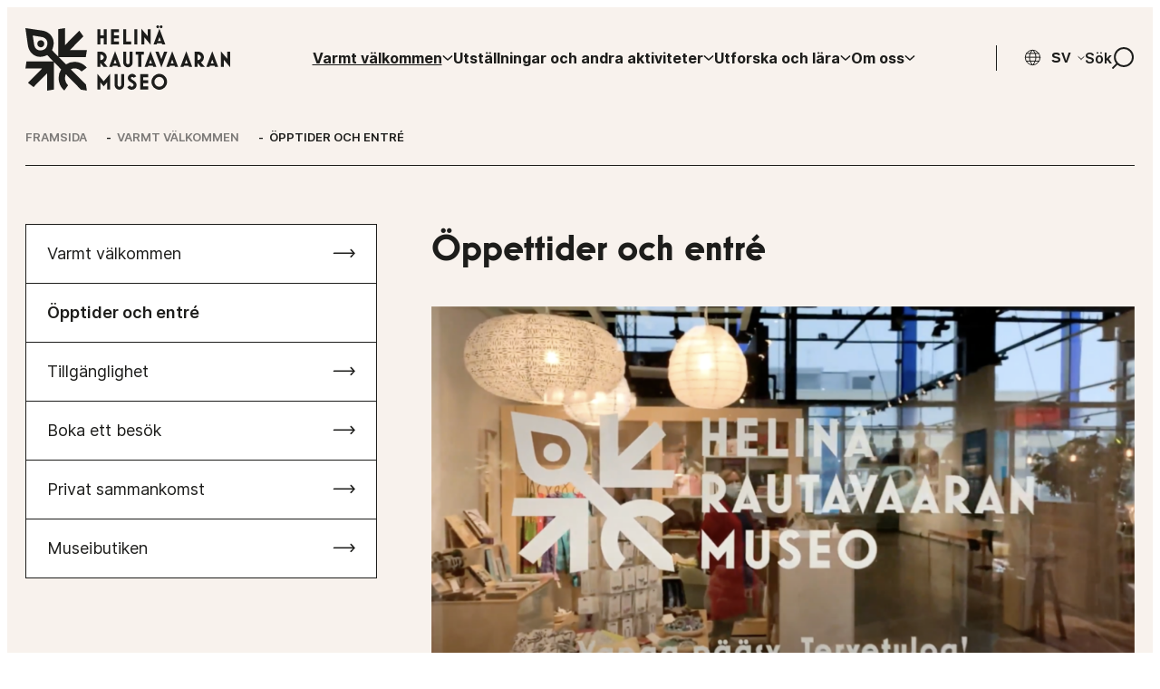

--- FILE ---
content_type: text/html; charset=UTF-8
request_url: https://www.helinamuseo.fi/sv/varmt-valkommen/oppettider-och-entre
body_size: 17020
content:

<!doctype html>
<html lang="sv-SE">

<head>
  <!-- Google tag (gtag.js) -->
  <script async src="https://www.googletagmanager.com/gtag/js?id=G-PR3X2EVE5Y"></script>
  <script>
    window.dataLayer = window.dataLayer || [];
    function gtag(){dataLayer.push(arguments);}
    gtag('js', new Date());

    gtag('config', 'G-PR3X2EVE5Y');
  </script>
  <script defer data-domain="helinamuseo.fi" src="https://analytics.dude.fi/js/script.js"></script>
  <meta charset="UTF-8">
  <meta name="viewport" content="width=device-width, initial-scale=1">
  <link rel="profile" href="http://gmpg.org/xfn/11">

  <meta name='robots' content='index, follow, max-image-preview:large, max-snippet:-1, max-video-preview:-1' />
<script>
window.koko_analytics = {"url":"https:\/\/www.helinamuseo.fi\/wp\/wp-admin\/admin-ajax.php?action=koko_analytics_collect","site_url":"https:\/\/www.helinamuseo.fi","post_id":1437,"path":"\/sv\/varmt-valkommen\/oppettider-och-entre","method":"cookie","use_cookie":true};
</script>
<link rel="alternate" href="https://www.helinamuseo.fi/tule-meille/aukiolo-ja-saapuminen" hreflang="fi" />
<link rel="alternate" href="https://www.helinamuseo.fi/sv/varmt-valkommen/oppettider-och-entre" hreflang="sv" />
<link rel="alternate" href="https://www.helinamuseo.fi/en/visit-us/opening-hours-and-getting-here" hreflang="en" />

	<title>Öpptider och entré &#8211; Helinä Rautavaaras museum</title>
	<meta name="description" content="Kolla öppettiderna och vägbeskrivningen. Vi har alltid fri entré!" />
	<link rel="canonical" href="https://www.helinamuseo.fi/sv/varmt-valkommen/oppettider-och-entre" />
	<meta property="og:locale" content="sv_SE" />
	<meta property="og:locale:alternate" content="fi_FI" />
	<meta property="og:locale:alternate" content="en_GB" />
	<meta property="og:type" content="article" />
	<meta property="og:title" content="Öpptider och entré &#8211; Helinä Rautavaaras museum" />
	<meta property="og:description" content="Kolla öppettiderna och vägbeskrivningen. Vi har alltid fri entré!" />
	<meta property="og:url" content="https://www.helinamuseo.fi/sv/varmt-valkommen/oppettider-och-entre" />
	<meta property="og:site_name" content="Helinä Rautavaaras museum" />
	<meta property="article:publisher" content="https://www.facebook.com/HelinaRautavaaranmuseo" />
	<meta property="article:modified_time" content="2026-01-05T18:51:26+00:00" />
	<meta property="og:image" content="https://www.helinamuseo.fi/media/aukiolo-ja-saapuminen-1024x586.png" />
	<meta property="og:image:width" content="1024" />
	<meta property="og:image:height" content="586" />
	<meta property="og:image:type" content="image/png" />
	<meta name="twitter:card" content="summary_large_image" />
	<meta name="twitter:title" content="Öpptider och entré &#8211; Helinä Rautavaaras museum" />
	<meta name="twitter:site" content="@hrmuseo" />
	<meta name="twitter:label1" content="Beräknad lästid" />
	<meta name="twitter:data1" content="2 minutes" />
	<script type="application/ld+json" class="yoast-schema-graph">{"@context":"https://schema.org","@graph":[{"@type":"WebPage","@id":"https://www.helinamuseo.fi/sv/varmt-valkommen/oppettider-och-entre","url":"https://www.helinamuseo.fi/sv/varmt-valkommen/oppettider-och-entre","name":"Öpptider och entré &#8211; Helinä Rautavaaras museum","isPartOf":{"@id":"https://www.helinamuseo.fi/sv/#website"},"primaryImageOfPage":{"@id":"https://www.helinamuseo.fi/sv/varmt-valkommen/oppettider-och-entre#primaryimage"},"image":{"@id":"https://www.helinamuseo.fi/sv/varmt-valkommen/oppettider-och-entre#primaryimage"},"thumbnailUrl":"https://www.helinamuseo.fi/media/aukiolo-ja-saapuminen-1024x586.png","datePublished":"2022-08-15T09:41:15+00:00","dateModified":"2026-01-05T18:51:26+00:00","description":"Kolla öppettiderna och vägbeskrivningen. Vi har alltid fri entré!","breadcrumb":{"@id":"https://www.helinamuseo.fi/sv/varmt-valkommen/oppettider-och-entre#breadcrumb"},"inLanguage":"sv-SE","potentialAction":[{"@type":"ReadAction","target":["https://www.helinamuseo.fi/sv/varmt-valkommen/oppettider-och-entre"]}]},{"@type":"ImageObject","inLanguage":"sv-SE","@id":"https://www.helinamuseo.fi/sv/varmt-valkommen/oppettider-och-entre#primaryimage","url":"https://www.helinamuseo.fi/media/aukiolo-ja-saapuminen-1024x586.png","contentUrl":"https://www.helinamuseo.fi/media/aukiolo-ja-saapuminen-1024x586.png"},{"@type":"BreadcrumbList","@id":"https://www.helinamuseo.fi/sv/varmt-valkommen/oppettider-och-entre#breadcrumb","itemListElement":[{"@type":"ListItem","position":1,"name":"Front page","item":"https://www.helinamuseo.fi/sv/"},{"@type":"ListItem","position":2,"name":"Varmt välkommen","item":"https://hrmuseo.vaiheessa.fi/sv/varmt-valkommen"},{"@type":"ListItem","position":3,"name":"Öpptider och entré"}]},{"@type":"WebSite","@id":"https://www.helinamuseo.fi/sv/#website","url":"https://www.helinamuseo.fi/sv/","name":"Helinä Rautavaaras museum","description":"Välkommen till Helinä Rautavaaras etnografiska museum! Museet ligger i Esbo centrum, i Entresse shoppingcenter. Öppet tis-sön. Fri entré!","publisher":{"@id":"https://www.helinamuseo.fi/sv/#organization"},"potentialAction":[{"@type":"SearchAction","target":{"@type":"EntryPoint","urlTemplate":"https://www.helinamuseo.fi/sv/?s={search_term_string}"},"query-input":{"@type":"PropertyValueSpecification","valueRequired":true,"valueName":"search_term_string"}}],"inLanguage":"sv-SE"},{"@type":"Organization","@id":"https://www.helinamuseo.fi/sv/#organization","name":"Helinä Rautavaaras museum","url":"https://www.helinamuseo.fi/sv/","logo":{"@type":"ImageObject","inLanguage":"sv-SE","@id":"https://www.helinamuseo.fi/sv/#/schema/logo/image/","url":"https://www.helinamuseo.fi/media/favicon-1.png","contentUrl":"https://www.helinamuseo.fi/media/favicon-1.png","width":512,"height":512,"caption":"Helinä Rautavaaras museum"},"image":{"@id":"https://www.helinamuseo.fi/sv/#/schema/logo/image/"},"sameAs":["https://www.facebook.com/HelinaRautavaaranmuseo","https://x.com/hrmuseo","https://www.instagram.com/helinamuseo/","https://www.instagram.com/helinamuseoshop"]}]}</script>


<link rel='dns-prefetch' href='//www.helinamuseo.fi' />
<link rel="alternate" type="application/rss+xml" title="Helinä Rautavaaras museum &raquo; Feed" href="https://www.helinamuseo.fi/sv/feed" />
<link rel="alternate" type="application/rss+xml" title="Helinä Rautavaaras museum &raquo; Comments Feed" href="https://www.helinamuseo.fi/sv/comments/feed" />
<link rel="alternate" title="oEmbed (JSON)" type="application/json+oembed" href="https://www.helinamuseo.fi/wp-json/oembed/1.0/embed?url=https%3A%2F%2Fwww.helinamuseo.fi%2Fsv%2Fvarmt-valkommen%2Foppettider-och-entre" />
<link rel="alternate" title="oEmbed (XML)" type="text/xml+oembed" href="https://www.helinamuseo.fi/wp-json/oembed/1.0/embed?url=https%3A%2F%2Fwww.helinamuseo.fi%2Fsv%2Fvarmt-valkommen%2Foppettider-och-entre&#038;format=xml" />
<style id='wp-img-auto-sizes-contain-inline-css'>
img:is([sizes=auto i],[sizes^="auto," i]){contain-intrinsic-size:3000px 1500px}
/*# sourceURL=wp-img-auto-sizes-contain-inline-css */
</style>
<style id='wp-block-library-inline-css'>
:root{--wp-block-synced-color:#7a00df;--wp-block-synced-color--rgb:122,0,223;--wp-bound-block-color:var(--wp-block-synced-color);--wp-editor-canvas-background:#ddd;--wp-admin-theme-color:#007cba;--wp-admin-theme-color--rgb:0,124,186;--wp-admin-theme-color-darker-10:#006ba1;--wp-admin-theme-color-darker-10--rgb:0,107,160.5;--wp-admin-theme-color-darker-20:#005a87;--wp-admin-theme-color-darker-20--rgb:0,90,135;--wp-admin-border-width-focus:2px}@media (min-resolution:192dpi){:root{--wp-admin-border-width-focus:1.5px}}.wp-element-button{cursor:pointer}:root .has-very-light-gray-background-color{background-color:#eee}:root .has-very-dark-gray-background-color{background-color:#313131}:root .has-very-light-gray-color{color:#eee}:root .has-very-dark-gray-color{color:#313131}:root .has-vivid-green-cyan-to-vivid-cyan-blue-gradient-background{background:linear-gradient(135deg,#00d084,#0693e3)}:root .has-purple-crush-gradient-background{background:linear-gradient(135deg,#34e2e4,#4721fb 50%,#ab1dfe)}:root .has-hazy-dawn-gradient-background{background:linear-gradient(135deg,#faaca8,#dad0ec)}:root .has-subdued-olive-gradient-background{background:linear-gradient(135deg,#fafae1,#67a671)}:root .has-atomic-cream-gradient-background{background:linear-gradient(135deg,#fdd79a,#004a59)}:root .has-nightshade-gradient-background{background:linear-gradient(135deg,#330968,#31cdcf)}:root .has-midnight-gradient-background{background:linear-gradient(135deg,#020381,#2874fc)}:root{--wp--preset--font-size--normal:16px;--wp--preset--font-size--huge:42px}.has-regular-font-size{font-size:1em}.has-larger-font-size{font-size:2.625em}.has-normal-font-size{font-size:var(--wp--preset--font-size--normal)}.has-huge-font-size{font-size:var(--wp--preset--font-size--huge)}.has-text-align-center{text-align:center}.has-text-align-left{text-align:left}.has-text-align-right{text-align:right}.has-fit-text{white-space:nowrap!important}#end-resizable-editor-section{display:none}.aligncenter{clear:both}.items-justified-left{justify-content:flex-start}.items-justified-center{justify-content:center}.items-justified-right{justify-content:flex-end}.items-justified-space-between{justify-content:space-between}.screen-reader-text{border:0;clip-path:inset(50%);height:1px;margin:-1px;overflow:hidden;padding:0;position:absolute;width:1px;word-wrap:normal!important}.screen-reader-text:focus{background-color:#ddd;clip-path:none;color:#444;display:block;font-size:1em;height:auto;left:5px;line-height:normal;padding:15px 23px 14px;text-decoration:none;top:5px;width:auto;z-index:100000}html :where(.has-border-color){border-style:solid}html :where([style*=border-top-color]){border-top-style:solid}html :where([style*=border-right-color]){border-right-style:solid}html :where([style*=border-bottom-color]){border-bottom-style:solid}html :where([style*=border-left-color]){border-left-style:solid}html :where([style*=border-width]){border-style:solid}html :where([style*=border-top-width]){border-top-style:solid}html :where([style*=border-right-width]){border-right-style:solid}html :where([style*=border-bottom-width]){border-bottom-style:solid}html :where([style*=border-left-width]){border-left-style:solid}html :where(img[class*=wp-image-]){height:auto;max-width:100%}:where(figure){margin:0 0 1em}html :where(.is-position-sticky){--wp-admin--admin-bar--position-offset:var(--wp-admin--admin-bar--height,0px)}@media screen and (max-width:600px){html :where(.is-position-sticky){--wp-admin--admin-bar--position-offset:0px}}

/*# sourceURL=wp-block-library-inline-css */
</style><style id='wp-block-button-inline-css'>
.wp-block-button__link{align-content:center;box-sizing:border-box;cursor:pointer;display:inline-block;height:100%;text-align:center;word-break:break-word}.wp-block-button__link.aligncenter{text-align:center}.wp-block-button__link.alignright{text-align:right}:where(.wp-block-button__link){border-radius:9999px;box-shadow:none;padding:calc(.667em + 2px) calc(1.333em + 2px);text-decoration:none}.wp-block-button[style*=text-decoration] .wp-block-button__link{text-decoration:inherit}.wp-block-buttons>.wp-block-button.has-custom-width{max-width:none}.wp-block-buttons>.wp-block-button.has-custom-width .wp-block-button__link{width:100%}.wp-block-buttons>.wp-block-button.has-custom-font-size .wp-block-button__link{font-size:inherit}.wp-block-buttons>.wp-block-button.wp-block-button__width-25{width:calc(25% - var(--wp--style--block-gap, .5em)*.75)}.wp-block-buttons>.wp-block-button.wp-block-button__width-50{width:calc(50% - var(--wp--style--block-gap, .5em)*.5)}.wp-block-buttons>.wp-block-button.wp-block-button__width-75{width:calc(75% - var(--wp--style--block-gap, .5em)*.25)}.wp-block-buttons>.wp-block-button.wp-block-button__width-100{flex-basis:100%;width:100%}.wp-block-buttons.is-vertical>.wp-block-button.wp-block-button__width-25{width:25%}.wp-block-buttons.is-vertical>.wp-block-button.wp-block-button__width-50{width:50%}.wp-block-buttons.is-vertical>.wp-block-button.wp-block-button__width-75{width:75%}.wp-block-button.is-style-squared,.wp-block-button__link.wp-block-button.is-style-squared{border-radius:0}.wp-block-button.no-border-radius,.wp-block-button__link.no-border-radius{border-radius:0!important}:root :where(.wp-block-button .wp-block-button__link.is-style-outline),:root :where(.wp-block-button.is-style-outline>.wp-block-button__link){border:2px solid;padding:.667em 1.333em}:root :where(.wp-block-button .wp-block-button__link.is-style-outline:not(.has-text-color)),:root :where(.wp-block-button.is-style-outline>.wp-block-button__link:not(.has-text-color)){color:currentColor}:root :where(.wp-block-button .wp-block-button__link.is-style-outline:not(.has-background)),:root :where(.wp-block-button.is-style-outline>.wp-block-button__link:not(.has-background)){background-color:initial;background-image:none}
/*# sourceURL=https://www.helinamuseo.fi/wp/wp-includes/blocks/button/style.min.css */
</style>
<style id='wp-block-heading-inline-css'>
h1:where(.wp-block-heading).has-background,h2:where(.wp-block-heading).has-background,h3:where(.wp-block-heading).has-background,h4:where(.wp-block-heading).has-background,h5:where(.wp-block-heading).has-background,h6:where(.wp-block-heading).has-background{padding:1.25em 2.375em}h1.has-text-align-left[style*=writing-mode]:where([style*=vertical-lr]),h1.has-text-align-right[style*=writing-mode]:where([style*=vertical-rl]),h2.has-text-align-left[style*=writing-mode]:where([style*=vertical-lr]),h2.has-text-align-right[style*=writing-mode]:where([style*=vertical-rl]),h3.has-text-align-left[style*=writing-mode]:where([style*=vertical-lr]),h3.has-text-align-right[style*=writing-mode]:where([style*=vertical-rl]),h4.has-text-align-left[style*=writing-mode]:where([style*=vertical-lr]),h4.has-text-align-right[style*=writing-mode]:where([style*=vertical-rl]),h5.has-text-align-left[style*=writing-mode]:where([style*=vertical-lr]),h5.has-text-align-right[style*=writing-mode]:where([style*=vertical-rl]),h6.has-text-align-left[style*=writing-mode]:where([style*=vertical-lr]),h6.has-text-align-right[style*=writing-mode]:where([style*=vertical-rl]){rotate:180deg}
/*# sourceURL=https://www.helinamuseo.fi/wp/wp-includes/blocks/heading/style.min.css */
</style>
<style id='wp-block-image-inline-css'>
.wp-block-image>a,.wp-block-image>figure>a{display:inline-block}.wp-block-image img{box-sizing:border-box;height:auto;max-width:100%;vertical-align:bottom}@media not (prefers-reduced-motion){.wp-block-image img.hide{visibility:hidden}.wp-block-image img.show{animation:show-content-image .4s}}.wp-block-image[style*=border-radius] img,.wp-block-image[style*=border-radius]>a{border-radius:inherit}.wp-block-image.has-custom-border img{box-sizing:border-box}.wp-block-image.aligncenter{text-align:center}.wp-block-image.alignfull>a,.wp-block-image.alignwide>a{width:100%}.wp-block-image.alignfull img,.wp-block-image.alignwide img{height:auto;width:100%}.wp-block-image .aligncenter,.wp-block-image .alignleft,.wp-block-image .alignright,.wp-block-image.aligncenter,.wp-block-image.alignleft,.wp-block-image.alignright{display:table}.wp-block-image .aligncenter>figcaption,.wp-block-image .alignleft>figcaption,.wp-block-image .alignright>figcaption,.wp-block-image.aligncenter>figcaption,.wp-block-image.alignleft>figcaption,.wp-block-image.alignright>figcaption{caption-side:bottom;display:table-caption}.wp-block-image .alignleft{float:left;margin:.5em 1em .5em 0}.wp-block-image .alignright{float:right;margin:.5em 0 .5em 1em}.wp-block-image .aligncenter{margin-left:auto;margin-right:auto}.wp-block-image :where(figcaption){margin-bottom:1em;margin-top:.5em}.wp-block-image.is-style-circle-mask img{border-radius:9999px}@supports ((-webkit-mask-image:none) or (mask-image:none)) or (-webkit-mask-image:none){.wp-block-image.is-style-circle-mask img{border-radius:0;-webkit-mask-image:url('data:image/svg+xml;utf8,<svg viewBox="0 0 100 100" xmlns="http://www.w3.org/2000/svg"><circle cx="50" cy="50" r="50"/></svg>');mask-image:url('data:image/svg+xml;utf8,<svg viewBox="0 0 100 100" xmlns="http://www.w3.org/2000/svg"><circle cx="50" cy="50" r="50"/></svg>');mask-mode:alpha;-webkit-mask-position:center;mask-position:center;-webkit-mask-repeat:no-repeat;mask-repeat:no-repeat;-webkit-mask-size:contain;mask-size:contain}}:root :where(.wp-block-image.is-style-rounded img,.wp-block-image .is-style-rounded img){border-radius:9999px}.wp-block-image figure{margin:0}.wp-lightbox-container{display:flex;flex-direction:column;position:relative}.wp-lightbox-container img{cursor:zoom-in}.wp-lightbox-container img:hover+button{opacity:1}.wp-lightbox-container button{align-items:center;backdrop-filter:blur(16px) saturate(180%);background-color:#5a5a5a40;border:none;border-radius:4px;cursor:zoom-in;display:flex;height:20px;justify-content:center;opacity:0;padding:0;position:absolute;right:16px;text-align:center;top:16px;width:20px;z-index:100}@media not (prefers-reduced-motion){.wp-lightbox-container button{transition:opacity .2s ease}}.wp-lightbox-container button:focus-visible{outline:3px auto #5a5a5a40;outline:3px auto -webkit-focus-ring-color;outline-offset:3px}.wp-lightbox-container button:hover{cursor:pointer;opacity:1}.wp-lightbox-container button:focus{opacity:1}.wp-lightbox-container button:focus,.wp-lightbox-container button:hover,.wp-lightbox-container button:not(:hover):not(:active):not(.has-background){background-color:#5a5a5a40;border:none}.wp-lightbox-overlay{box-sizing:border-box;cursor:zoom-out;height:100vh;left:0;overflow:hidden;position:fixed;top:0;visibility:hidden;width:100%;z-index:100000}.wp-lightbox-overlay .close-button{align-items:center;cursor:pointer;display:flex;justify-content:center;min-height:40px;min-width:40px;padding:0;position:absolute;right:calc(env(safe-area-inset-right) + 16px);top:calc(env(safe-area-inset-top) + 16px);z-index:5000000}.wp-lightbox-overlay .close-button:focus,.wp-lightbox-overlay .close-button:hover,.wp-lightbox-overlay .close-button:not(:hover):not(:active):not(.has-background){background:none;border:none}.wp-lightbox-overlay .lightbox-image-container{height:var(--wp--lightbox-container-height);left:50%;overflow:hidden;position:absolute;top:50%;transform:translate(-50%,-50%);transform-origin:top left;width:var(--wp--lightbox-container-width);z-index:9999999999}.wp-lightbox-overlay .wp-block-image{align-items:center;box-sizing:border-box;display:flex;height:100%;justify-content:center;margin:0;position:relative;transform-origin:0 0;width:100%;z-index:3000000}.wp-lightbox-overlay .wp-block-image img{height:var(--wp--lightbox-image-height);min-height:var(--wp--lightbox-image-height);min-width:var(--wp--lightbox-image-width);width:var(--wp--lightbox-image-width)}.wp-lightbox-overlay .wp-block-image figcaption{display:none}.wp-lightbox-overlay button{background:none;border:none}.wp-lightbox-overlay .scrim{background-color:#fff;height:100%;opacity:.9;position:absolute;width:100%;z-index:2000000}.wp-lightbox-overlay.active{visibility:visible}@media not (prefers-reduced-motion){.wp-lightbox-overlay.active{animation:turn-on-visibility .25s both}.wp-lightbox-overlay.active img{animation:turn-on-visibility .35s both}.wp-lightbox-overlay.show-closing-animation:not(.active){animation:turn-off-visibility .35s both}.wp-lightbox-overlay.show-closing-animation:not(.active) img{animation:turn-off-visibility .25s both}.wp-lightbox-overlay.zoom.active{animation:none;opacity:1;visibility:visible}.wp-lightbox-overlay.zoom.active .lightbox-image-container{animation:lightbox-zoom-in .4s}.wp-lightbox-overlay.zoom.active .lightbox-image-container img{animation:none}.wp-lightbox-overlay.zoom.active .scrim{animation:turn-on-visibility .4s forwards}.wp-lightbox-overlay.zoom.show-closing-animation:not(.active){animation:none}.wp-lightbox-overlay.zoom.show-closing-animation:not(.active) .lightbox-image-container{animation:lightbox-zoom-out .4s}.wp-lightbox-overlay.zoom.show-closing-animation:not(.active) .lightbox-image-container img{animation:none}.wp-lightbox-overlay.zoom.show-closing-animation:not(.active) .scrim{animation:turn-off-visibility .4s forwards}}@keyframes show-content-image{0%{visibility:hidden}99%{visibility:hidden}to{visibility:visible}}@keyframes turn-on-visibility{0%{opacity:0}to{opacity:1}}@keyframes turn-off-visibility{0%{opacity:1;visibility:visible}99%{opacity:0;visibility:visible}to{opacity:0;visibility:hidden}}@keyframes lightbox-zoom-in{0%{transform:translate(calc((-100vw + var(--wp--lightbox-scrollbar-width))/2 + var(--wp--lightbox-initial-left-position)),calc(-50vh + var(--wp--lightbox-initial-top-position))) scale(var(--wp--lightbox-scale))}to{transform:translate(-50%,-50%) scale(1)}}@keyframes lightbox-zoom-out{0%{transform:translate(-50%,-50%) scale(1);visibility:visible}99%{visibility:visible}to{transform:translate(calc((-100vw + var(--wp--lightbox-scrollbar-width))/2 + var(--wp--lightbox-initial-left-position)),calc(-50vh + var(--wp--lightbox-initial-top-position))) scale(var(--wp--lightbox-scale));visibility:hidden}}
/*# sourceURL=https://www.helinamuseo.fi/wp/wp-includes/blocks/image/style.min.css */
</style>
<style id='wp-block-image-theme-inline-css'>
:root :where(.wp-block-image figcaption){color:#555;font-size:13px;text-align:center}.is-dark-theme :root :where(.wp-block-image figcaption){color:#ffffffa6}.wp-block-image{margin:0 0 1em}
/*# sourceURL=https://www.helinamuseo.fi/wp/wp-includes/blocks/image/theme.min.css */
</style>
<style id='wp-block-list-inline-css'>
ol,ul{box-sizing:border-box}:root :where(.wp-block-list.has-background){padding:1.25em 2.375em}
/*# sourceURL=https://www.helinamuseo.fi/wp/wp-includes/blocks/list/style.min.css */
</style>
<style id='wp-block-buttons-inline-css'>
.wp-block-buttons{box-sizing:border-box}.wp-block-buttons.is-vertical{flex-direction:column}.wp-block-buttons.is-vertical>.wp-block-button:last-child{margin-bottom:0}.wp-block-buttons>.wp-block-button{display:inline-block;margin:0}.wp-block-buttons.is-content-justification-left{justify-content:flex-start}.wp-block-buttons.is-content-justification-left.is-vertical{align-items:flex-start}.wp-block-buttons.is-content-justification-center{justify-content:center}.wp-block-buttons.is-content-justification-center.is-vertical{align-items:center}.wp-block-buttons.is-content-justification-right{justify-content:flex-end}.wp-block-buttons.is-content-justification-right.is-vertical{align-items:flex-end}.wp-block-buttons.is-content-justification-space-between{justify-content:space-between}.wp-block-buttons.aligncenter{text-align:center}.wp-block-buttons:not(.is-content-justification-space-between,.is-content-justification-right,.is-content-justification-left,.is-content-justification-center) .wp-block-button.aligncenter{margin-left:auto;margin-right:auto;width:100%}.wp-block-buttons[style*=text-decoration] .wp-block-button,.wp-block-buttons[style*=text-decoration] .wp-block-button__link{text-decoration:inherit}.wp-block-buttons.has-custom-font-size .wp-block-button__link{font-size:inherit}.wp-block-buttons .wp-block-button__link{width:100%}.wp-block-button.aligncenter{text-align:center}
/*# sourceURL=https://www.helinamuseo.fi/wp/wp-includes/blocks/buttons/style.min.css */
</style>
<style id='wp-block-paragraph-inline-css'>
.is-small-text{font-size:.875em}.is-regular-text{font-size:1em}.is-large-text{font-size:2.25em}.is-larger-text{font-size:3em}.has-drop-cap:not(:focus):first-letter{float:left;font-size:8.4em;font-style:normal;font-weight:100;line-height:.68;margin:.05em .1em 0 0;text-transform:uppercase}body.rtl .has-drop-cap:not(:focus):first-letter{float:none;margin-left:.1em}p.has-drop-cap.has-background{overflow:hidden}:root :where(p.has-background){padding:1.25em 2.375em}:where(p.has-text-color:not(.has-link-color)) a{color:inherit}p.has-text-align-left[style*="writing-mode:vertical-lr"],p.has-text-align-right[style*="writing-mode:vertical-rl"]{rotate:180deg}
/*# sourceURL=https://www.helinamuseo.fi/wp/wp-includes/blocks/paragraph/style.min.css */
</style>
<style id='global-styles-inline-css'>
:root{--wp--preset--aspect-ratio--square: 1;--wp--preset--aspect-ratio--4-3: 4/3;--wp--preset--aspect-ratio--3-4: 3/4;--wp--preset--aspect-ratio--3-2: 3/2;--wp--preset--aspect-ratio--2-3: 2/3;--wp--preset--aspect-ratio--16-9: 16/9;--wp--preset--aspect-ratio--9-16: 9/16;--wp--preset--color--black: #000000;--wp--preset--color--cyan-bluish-gray: #abb8c3;--wp--preset--color--white: #ffffff;--wp--preset--color--pale-pink: #f78da7;--wp--preset--color--vivid-red: #cf2e2e;--wp--preset--color--luminous-vivid-orange: #ff6900;--wp--preset--color--luminous-vivid-amber: #fcb900;--wp--preset--color--light-green-cyan: #7bdcb5;--wp--preset--color--vivid-green-cyan: #00d084;--wp--preset--color--pale-cyan-blue: #8ed1fc;--wp--preset--color--vivid-cyan-blue: #0693e3;--wp--preset--color--vivid-purple: #9b51e0;--wp--preset--gradient--vivid-cyan-blue-to-vivid-purple: linear-gradient(135deg,rgb(6,147,227) 0%,rgb(155,81,224) 100%);--wp--preset--gradient--light-green-cyan-to-vivid-green-cyan: linear-gradient(135deg,rgb(122,220,180) 0%,rgb(0,208,130) 100%);--wp--preset--gradient--luminous-vivid-amber-to-luminous-vivid-orange: linear-gradient(135deg,rgb(252,185,0) 0%,rgb(255,105,0) 100%);--wp--preset--gradient--luminous-vivid-orange-to-vivid-red: linear-gradient(135deg,rgb(255,105,0) 0%,rgb(207,46,46) 100%);--wp--preset--gradient--very-light-gray-to-cyan-bluish-gray: linear-gradient(135deg,rgb(238,238,238) 0%,rgb(169,184,195) 100%);--wp--preset--gradient--cool-to-warm-spectrum: linear-gradient(135deg,rgb(74,234,220) 0%,rgb(151,120,209) 20%,rgb(207,42,186) 40%,rgb(238,44,130) 60%,rgb(251,105,98) 80%,rgb(254,248,76) 100%);--wp--preset--gradient--blush-light-purple: linear-gradient(135deg,rgb(255,206,236) 0%,rgb(152,150,240) 100%);--wp--preset--gradient--blush-bordeaux: linear-gradient(135deg,rgb(254,205,165) 0%,rgb(254,45,45) 50%,rgb(107,0,62) 100%);--wp--preset--gradient--luminous-dusk: linear-gradient(135deg,rgb(255,203,112) 0%,rgb(199,81,192) 50%,rgb(65,88,208) 100%);--wp--preset--gradient--pale-ocean: linear-gradient(135deg,rgb(255,245,203) 0%,rgb(182,227,212) 50%,rgb(51,167,181) 100%);--wp--preset--gradient--electric-grass: linear-gradient(135deg,rgb(202,248,128) 0%,rgb(113,206,126) 100%);--wp--preset--gradient--midnight: linear-gradient(135deg,rgb(2,3,129) 0%,rgb(40,116,252) 100%);--wp--preset--font-size--small: 13px;--wp--preset--font-size--medium: 20px;--wp--preset--font-size--large: 36px;--wp--preset--font-size--x-large: 42px;--wp--preset--spacing--20: 0.44rem;--wp--preset--spacing--30: 0.67rem;--wp--preset--spacing--40: 1rem;--wp--preset--spacing--50: 1.5rem;--wp--preset--spacing--60: 2.25rem;--wp--preset--spacing--70: 3.38rem;--wp--preset--spacing--80: 5.06rem;--wp--preset--shadow--natural: 6px 6px 9px rgba(0, 0, 0, 0.2);--wp--preset--shadow--deep: 12px 12px 50px rgba(0, 0, 0, 0.4);--wp--preset--shadow--sharp: 6px 6px 0px rgba(0, 0, 0, 0.2);--wp--preset--shadow--outlined: 6px 6px 0px -3px rgb(255, 255, 255), 6px 6px rgb(0, 0, 0);--wp--preset--shadow--crisp: 6px 6px 0px rgb(0, 0, 0);}:where(.is-layout-flex){gap: 0.5em;}:where(.is-layout-grid){gap: 0.5em;}body .is-layout-flex{display: flex;}.is-layout-flex{flex-wrap: wrap;align-items: center;}.is-layout-flex > :is(*, div){margin: 0;}body .is-layout-grid{display: grid;}.is-layout-grid > :is(*, div){margin: 0;}:where(.wp-block-columns.is-layout-flex){gap: 2em;}:where(.wp-block-columns.is-layout-grid){gap: 2em;}:where(.wp-block-post-template.is-layout-flex){gap: 1.25em;}:where(.wp-block-post-template.is-layout-grid){gap: 1.25em;}.has-black-color{color: var(--wp--preset--color--black) !important;}.has-cyan-bluish-gray-color{color: var(--wp--preset--color--cyan-bluish-gray) !important;}.has-white-color{color: var(--wp--preset--color--white) !important;}.has-pale-pink-color{color: var(--wp--preset--color--pale-pink) !important;}.has-vivid-red-color{color: var(--wp--preset--color--vivid-red) !important;}.has-luminous-vivid-orange-color{color: var(--wp--preset--color--luminous-vivid-orange) !important;}.has-luminous-vivid-amber-color{color: var(--wp--preset--color--luminous-vivid-amber) !important;}.has-light-green-cyan-color{color: var(--wp--preset--color--light-green-cyan) !important;}.has-vivid-green-cyan-color{color: var(--wp--preset--color--vivid-green-cyan) !important;}.has-pale-cyan-blue-color{color: var(--wp--preset--color--pale-cyan-blue) !important;}.has-vivid-cyan-blue-color{color: var(--wp--preset--color--vivid-cyan-blue) !important;}.has-vivid-purple-color{color: var(--wp--preset--color--vivid-purple) !important;}.has-black-background-color{background-color: var(--wp--preset--color--black) !important;}.has-cyan-bluish-gray-background-color{background-color: var(--wp--preset--color--cyan-bluish-gray) !important;}.has-white-background-color{background-color: var(--wp--preset--color--white) !important;}.has-pale-pink-background-color{background-color: var(--wp--preset--color--pale-pink) !important;}.has-vivid-red-background-color{background-color: var(--wp--preset--color--vivid-red) !important;}.has-luminous-vivid-orange-background-color{background-color: var(--wp--preset--color--luminous-vivid-orange) !important;}.has-luminous-vivid-amber-background-color{background-color: var(--wp--preset--color--luminous-vivid-amber) !important;}.has-light-green-cyan-background-color{background-color: var(--wp--preset--color--light-green-cyan) !important;}.has-vivid-green-cyan-background-color{background-color: var(--wp--preset--color--vivid-green-cyan) !important;}.has-pale-cyan-blue-background-color{background-color: var(--wp--preset--color--pale-cyan-blue) !important;}.has-vivid-cyan-blue-background-color{background-color: var(--wp--preset--color--vivid-cyan-blue) !important;}.has-vivid-purple-background-color{background-color: var(--wp--preset--color--vivid-purple) !important;}.has-black-border-color{border-color: var(--wp--preset--color--black) !important;}.has-cyan-bluish-gray-border-color{border-color: var(--wp--preset--color--cyan-bluish-gray) !important;}.has-white-border-color{border-color: var(--wp--preset--color--white) !important;}.has-pale-pink-border-color{border-color: var(--wp--preset--color--pale-pink) !important;}.has-vivid-red-border-color{border-color: var(--wp--preset--color--vivid-red) !important;}.has-luminous-vivid-orange-border-color{border-color: var(--wp--preset--color--luminous-vivid-orange) !important;}.has-luminous-vivid-amber-border-color{border-color: var(--wp--preset--color--luminous-vivid-amber) !important;}.has-light-green-cyan-border-color{border-color: var(--wp--preset--color--light-green-cyan) !important;}.has-vivid-green-cyan-border-color{border-color: var(--wp--preset--color--vivid-green-cyan) !important;}.has-pale-cyan-blue-border-color{border-color: var(--wp--preset--color--pale-cyan-blue) !important;}.has-vivid-cyan-blue-border-color{border-color: var(--wp--preset--color--vivid-cyan-blue) !important;}.has-vivid-purple-border-color{border-color: var(--wp--preset--color--vivid-purple) !important;}.has-vivid-cyan-blue-to-vivid-purple-gradient-background{background: var(--wp--preset--gradient--vivid-cyan-blue-to-vivid-purple) !important;}.has-light-green-cyan-to-vivid-green-cyan-gradient-background{background: var(--wp--preset--gradient--light-green-cyan-to-vivid-green-cyan) !important;}.has-luminous-vivid-amber-to-luminous-vivid-orange-gradient-background{background: var(--wp--preset--gradient--luminous-vivid-amber-to-luminous-vivid-orange) !important;}.has-luminous-vivid-orange-to-vivid-red-gradient-background{background: var(--wp--preset--gradient--luminous-vivid-orange-to-vivid-red) !important;}.has-very-light-gray-to-cyan-bluish-gray-gradient-background{background: var(--wp--preset--gradient--very-light-gray-to-cyan-bluish-gray) !important;}.has-cool-to-warm-spectrum-gradient-background{background: var(--wp--preset--gradient--cool-to-warm-spectrum) !important;}.has-blush-light-purple-gradient-background{background: var(--wp--preset--gradient--blush-light-purple) !important;}.has-blush-bordeaux-gradient-background{background: var(--wp--preset--gradient--blush-bordeaux) !important;}.has-luminous-dusk-gradient-background{background: var(--wp--preset--gradient--luminous-dusk) !important;}.has-pale-ocean-gradient-background{background: var(--wp--preset--gradient--pale-ocean) !important;}.has-electric-grass-gradient-background{background: var(--wp--preset--gradient--electric-grass) !important;}.has-midnight-gradient-background{background: var(--wp--preset--gradient--midnight) !important;}.has-small-font-size{font-size: var(--wp--preset--font-size--small) !important;}.has-medium-font-size{font-size: var(--wp--preset--font-size--medium) !important;}.has-large-font-size{font-size: var(--wp--preset--font-size--large) !important;}.has-x-large-font-size{font-size: var(--wp--preset--font-size--x-large) !important;}
/*# sourceURL=global-styles-inline-css */
</style>

<style id='classic-theme-styles-inline-css'>
/*! This file is auto-generated */
.wp-block-button__link{color:#fff;background-color:#32373c;border-radius:9999px;box-shadow:none;text-decoration:none;padding:calc(.667em + 2px) calc(1.333em + 2px);font-size:1.125em}.wp-block-file__button{background:#32373c;color:#fff;text-decoration:none}
/*# sourceURL=/wp-includes/css/classic-themes.min.css */
</style>
<link rel='stylesheet' id='styles-css' href='https://www.helinamuseo.fi/content/themes/hrmuseo/css/prod/global.css?ver=1765288155' media='all' />
<script id="hrmuseo_legacy-js-before">
var supportsES6 = (function () {
  try {
    new Function("(a = 0) => a");
    return true;
  } catch (err) {
    return false;
  }
  }());
  var legacyScript ="https://www.helinamuseo.fi/content/themes/hrmuseo/js/prod/legacy.js";
  if (!supportsES6) {
    var script = document.createElement("script");
    script.src = legacyScript;
    document.head.appendChild(script);
  }
//# sourceURL=hrmuseo_legacy-js-before
</script>
<link rel="https://api.w.org/" href="https://www.helinamuseo.fi/wp-json/" /><link rel="alternate" title="JSON" type="application/json" href="https://www.helinamuseo.fi/wp-json/wp/v2/pages/1437" /><link rel="EditURI" type="application/rsd+xml" title="RSD" href="https://www.helinamuseo.fi/wp/xmlrpc.php?rsd" />
<meta name="generator" content="WordPress 6.9" />
<link rel='shortlink' href='https://www.helinamuseo.fi/?p=1437' />

<style type="text/css" id="breadcrumb-trail-css">.breadcrumbs .trail-browse,.breadcrumbs .trail-items,.breadcrumbs .trail-items li {display: inline-block;margin:0;padding: 0;border:none;background:transparent;text-indent: 0;}.breadcrumbs .trail-browse {font-size: inherit;font-style:inherit;font-weight: inherit;color: inherit;}.breadcrumbs .trail-items {list-style: none;}.trail-items li::after {content: "\002F";padding: 0 0.5em;}.trail-items li:last-of-type::after {display: none;}</style>
<link rel="icon" href="https://www.helinamuseo.fi/media/cropped-favicon-1-32x32.png" sizes="32x32" />
<link rel="icon" href="https://www.helinamuseo.fi/media/cropped-favicon-1-192x192.png" sizes="192x192" />
<link rel="apple-touch-icon" href="https://www.helinamuseo.fi/media/cropped-favicon-1-180x180.png" />
<meta name="msapplication-TileImage" content="https://www.helinamuseo.fi/media/cropped-favicon-1-270x270.png" />
</head>

<body class="wp-singular page-template-default page page-id-1437 page-child parent-pageid-1415 wp-theme-hrmuseo no-js">
  <a class="skip-link screen-reader-text" href="#content">Hoppa till sidinnehållet</a>

    <div id="page" class="site">

    <div class="nav-container">
      <header class="site-header">

        
<div class="site-branding">

  <p class="site-title">
    <a href="https://www.helinamuseo.fi/sv/" rel="home">
      <span class="screen-reader-text">Helinä Rautavaaras museum</span>
      <svg width="227" height="72" viewBox="0 0 227 72" fill="none" xmlns="http://www.w3.org/2000/svg"><path d="M226.06 46.303V29.008h-3.286v7.862l-7.012-8.314v17.3h3.286v-7.853l7.012 8.3zm-16.813-.487h3.525l-6.543-17.324-6.573 17.349h3.526l.507-1.401h5.051l.507 1.376zm-1.402-3.809h-3.262l1.646-4.35 1.616 4.35zm-9.781 3.834l-4.372-5.09c.494-.257.95-.584 1.353-.972a6.864 6.864 0 001.038-1.299 6.213 6.213 0 00.895-3.22 6.148 6.148 0 00-.479-2.433 6.336 6.336 0 00-1.32-1.99 6.16 6.16 0 00-1.956-1.342 5.884 5.884 0 00-2.392-.487h-4.18v16.833h3.281v-4.35l3.745 4.35h4.387zm-4.372-10.591c.001.385-.077.766-.23 1.119a2.98 2.98 0 01-1.521 1.547 2.658 2.658 0 01-1.1.233h-.909V32.35h.894c.379-.001.754.078 1.101.234a2.98 2.98 0 011.521 1.547c.153.352.231.734.229 1.119h.015zm-13.087 10.59h3.525l-6.544-17.348-6.572 17.349h3.53l.507-1.401h5.047l.507 1.4zm-1.402-3.809h-3.257l1.64-4.349 1.617 4.35zm-14.144 3.81h3.525l-6.543-17.349-6.549 17.349h3.526l.512-1.401h5.046l.483 1.4zm-1.401-3.81h-3.263l1.646-4.349 1.617 4.35zm-13.614 4.325l6.549-17.348h-3.526l-3.023 8.159-3.042-8.159h-3.525l6.567 17.348zm.895-25.326h3.53l-6.548-17.348-6.573 17.348h3.53l.507-1.401h5.047l.507 1.4zm-1.402-3.81h-3.257l1.641-4.349 1.616 4.35zm1.344-14.555a1.5 1.5 0 00.445-1.095 1.531 1.531 0 00-.445-1.104 1.419 1.419 0 00-1.076-.486 1.43 1.43 0 00-1.076.486 1.542 1.542 0 00-.445 1.104c0 .306.089.606.256.86.167.255.405.454.683.57a1.496 1.496 0 001.658-.335zm-3.745 0a1.51 1.51 0 00.445-1.095 1.527 1.527 0 00-.445-1.104 1.43 1.43 0 00-2.152 0 1.531 1.531 0 00-.445 1.104c0 .306.089.606.256.86.167.255.404.454.683.57a1.496 1.496 0 001.658-.335zm-15.785 10.527l7.008 8.3V4.197h-3.291v7.862l-7.008-8.314V21.03h3.287l.004-7.838zm-11.202 7.838h3.296V4.197h-3.282l-.014 16.833zm.163 33.11a5.026 5.026 0 00-1.23-.486 5.226 5.226 0 00-1.234-.156 4.82 4.82 0 00-1.856.355 4.786 4.786 0 00-1.526.973c-.431.414-.779.91-1.023 1.46a4.282 4.282 0 00-.378 1.795 4.094 4.094 0 00.354 1.756c.226.491.528.943.894 1.338.363.398.773.75 1.22 1.046.45.301.89.593 1.325.87.34.2.655.4.957.604.279.189.544.399.794.627.225.198.415.436.559.7a1.72 1.72 0 01.053 1.521 1.64 1.64 0 01-.431.567 2.199 2.199 0 01-2.693.121 1.853 1.853 0 01-.712-1.021l-2.87 1.82a5.128 5.128 0 001.028 1.425 5.396 5.396 0 002.559 1.4c.409.094.825.143 1.244.147a5.37 5.37 0 003.769-1.508 5.278 5.278 0 001.148-1.635 5.17 5.17 0 00.038-3.994 5.71 5.71 0 00-.956-1.498 7.433 7.433 0 00-1.316-1.144c-.478-.326-.956-.627-1.401-.91a14.901 14.901 0 01-1.583-1.055 1.466 1.466 0 01-.665-1.177 1.117 1.117 0 01.435-.862c.292-.245.66-.376 1.038-.37.306.009.605.094.87.249a1.145 1.145 0 01.579.788l2.975-1.552a4.638 4.638 0 00-1.961-2.184l-.004-.01zm-2.363-11.18a5.233 5.233 0 00.406-2.067V29.008h-3.257v11.89c0 .516-.202 1.01-.561 1.376-.358.365-.845.57-1.353.57a1.797 1.797 0 01-1.353-.574 1.923 1.923 0 01-.555-1.391v-11.87h-3.286v11.889c-.007.71.133 1.415.411 2.067a5.27 5.27 0 002.751 2.798 5.141 5.141 0 004.061 0 5.211 5.211 0 001.64-1.129 5.442 5.442 0 001.115-1.669l-.019-.004zm-9.931-21.93h8.816v-3.342h-5.529V4.198h-3.287V21.03zm-2.358 32.789v11.89c.007.39-.101.774-.311 1.1-.21.327-.512.582-.866.732-.355.15-.745.189-1.121.11a1.909 1.909 0 01-.988-.55 1.975 1.975 0 01-.555-1.391V53.818h-3.286v11.89c-.004.71.136 1.414.412 2.067a5.36 5.36 0 001.114 1.669 5.126 5.126 0 007.342 0 5.432 5.432 0 001.11-1.669 5.236 5.236 0 00.412-2.067v-11.89h-3.263zm-3.63-7.978h3.525l-6.548-17.349-6.568 17.349h3.526l.507-1.401h5.051l.507 1.4zm-1.402-3.81h-3.262l1.64-4.349 1.622 4.35zm-6.17-21.001h8.82v-3.342h-5.534v-3.464h5.534v-3.318h-5.534V7.54h5.534V4.197h-8.82V21.03zm-8.002 24.81h4.371l-4.371-5.088a5.673 5.673 0 001.353-.973 6.69 6.69 0 001.038-1.299 6.236 6.236 0 00.895-3.22 6.078 6.078 0 00-.479-2.433 6.215 6.215 0 00-3.272-3.332 5.897 5.897 0 00-2.391-.487h-4.162v16.833h3.287v-4.35l3.73 4.35zm0-10.59c.001.385-.077.766-.23 1.119a2.934 2.934 0 01-1.521 1.547 2.64 2.64 0 01-1.096.233h-.894V32.35h.894c.378-.001.75.078 1.096.234a2.934 2.934 0 011.52 1.547c.154.352.232.734.23 1.119zm.1-14.22h3.257V4.197h-3.257v6.709h-3.827V4.197h-3.29V21.03h3.286v-6.811h3.826l.005 6.81zm-18.655 6.324H48.988l15.02-15.276-4.525-6.275-15.67 15.942V2.986L36.25 4.158v30.163l-6.902-6.996c2-4.267 3.697-11.525-1.995-17.314-3.798-3.868-9.011-4.32-9.011-4.32L.06 2.976l2.67 18.599s.44 5.302 4.242 9.165c5.711 5.838 12.886 4.048 17.076 2.01l6.902 7.039H1.218L.065 47.48h18.449L2.844 63.417l6.17 4.602 15.02-15.275v19.255l7.572-1.284V40.46l1.87 1.907 5.965 6.135a18.245 18.245 0 00-2.655 11.562 18.129 18.129 0 005.003 10.729c.383.389.785.753 1.191 1.104l4.138-5.838a4.457 4.457 0 01-.33-.321 10.764 10.764 0 01-2.88-5.605 10.87 10.87 0 01.732-6.28L61.305 70.88l6.568 1.066-1.048-6.68-16.742-16.94a10.362 10.362 0 016.156-.73 10.466 10.466 0 015.808 3.255l5.74-4.208a18.348 18.348 0 00-1.091-1.211 17.578 17.578 0 00-10.518-5.092A17.462 17.462 0 0044.827 43l-7.845-7.945h29.656l1.263-7.7zm-45.704-1.858c-1.799 1.834-6.988 3.687-10.523.102-1.736-1.766-2.038-4.631-2.038-4.631l-1.53-9.803 9.628 1.571s2.818.307 4.554 2.073c3.525 3.58 1.703 8.858-.1 10.702l.009-.014zM19.743 23a3.914 3.914 0 001.043-1.993 3.953 3.953 0 00-.221-2.246 3.878 3.878 0 00-1.41-1.744 3.781 3.781 0 00-2.124-.654c-.756 0-1.495.227-2.124.654a3.878 3.878 0 00-1.41 1.744 3.953 3.953 0 00-.22 2.246A3.914 3.914 0 0014.319 23c.356.363.778.652 1.244.848a3.771 3.771 0 004.18-.848zm66.689 38.68l-6.994-8.313v17.299h3.287v-7.852l3.716 4.422 3.721-4.422v7.837h3.287V53.367l-7.017 8.314zm35.434-29.33h2.755v13.49h3.286V32.35h2.775v-3.342h-8.816v3.342zm13.661 21.469h-8.815v16.832h8.815V67.31h-5.534v-3.463h5.534v-3.318h-5.534V57.16h5.534V53.82zm-.478-7.978l.507-1.401h5.046l.507 1.4h3.53l-6.558-17.348-6.567 17.349h3.535zm1.401-3.81l1.641-4.349 1.617 4.35h-3.258zm3.349 16.799a8.967 8.967 0 000 6.81 8.704 8.704 0 004.592 4.646 8.562 8.562 0 006.696 0 8.65 8.65 0 004.563-4.645 8.968 8.968 0 000-6.811 9.019 9.019 0 00-1.836-2.788 8.558 8.558 0 00-2.727-1.878 8.571 8.571 0 00-6.696 0 8.734 8.734 0 00-4.592 4.666zm2.635 3.405a5.226 5.226 0 01.421-2.087 5.594 5.594 0 011.148-1.717 5.374 5.374 0 011.689-1.158 5.257 5.257 0 014.108 0 5.338 5.338 0 011.689 1.158 5.498 5.498 0 011.133 1.746 5.499 5.499 0 010 4.18 5.48 5.48 0 01-1.138 1.717 5.335 5.335 0 01-1.688 1.157 5.312 5.312 0 01-4.109 0 5.396 5.396 0 01-1.689-1.157 5.614 5.614 0 01-1.148-1.718 5.25 5.25 0 01-.421-2.092" fill="currentColor"/></svg>
    </a>
  </p>

      <p class="site-description screen-reader-text">
      Välkommen till Helinä Rautavaaras etnografiska museum! Museet ligger i Esbo centrum, i Entresse shoppingcenter. Öppet tis-sön. Fri entré!    </p>
  
</div>
        
<div class="main-navigation-wrapper" id="main-navigation-wrapper">

  <!-- NB! Accessibility: Add/remove has-visible-label class for button if you want to enable/disable visible "Show menu/Hide menu" label for seeing users -->
  <button aria-controls="nav" id="nav-toggle" class="nav-toggle hamburger has-visible-label" type="button" aria-label="Öppna huvudmenyn">
    <span class="hamburger-box">
      <span class="hamburger-inner"></span>
    </span>
    <span id="nav-toggle-label" class="nav-toggle-label">Öppna huvudmenyn</span>
  </button>

  <nav id="nav" class="nav-primary nav-menu" aria-label="Huvudmeny">

    <ul id="main-menu" class="menu-items" itemscope itemtype="http://www.schema.org/SiteNavigationElement"><li id="menu-item-1442" class="menu-item menu-item-type-post_type menu-item-object-page current-page-ancestor current-menu-ancestor current-menu-parent current-page-parent current_page_parent current_page_ancestor menu-item-has-children dropdown active hrmuseo-menu-item menu-item-1442 nav-item"><a href="https://www.helinamuseo.fi/sv/varmt-valkommen" aria-haspopup="true" class="dropdown nav-link" id="menu-item-dropdown-1442"><span itemprop="name">Varmt välkommen</span></a><button class="dropdown-toggle" aria-expanded="false" aria-label="Öppna undermenyn"><svg xmlns="http://www.w3.org/2000/svg" width="12" height="7" viewBox="0 0 12 7"><path fill-rule="evenodd" stroke="currentColor" stroke-linecap="round" stroke-linejoin="round" stroke-width="1.5" d="M1.385 1.417L6 5.583m4.615-4.166L6 5.583"/></svg>
</button>
<ul class="sub-menu" aria-labelledby="menu-item-dropdown-1442">
	<li id="menu-item-1443" class="menu-item menu-item-type-post_type menu-item-object-page current-menu-item page_item page-item-1437 current_page_item active hrmuseo-menu-item menu-item-1443 nav-item"><a itemprop="url" href="https://www.helinamuseo.fi/sv/varmt-valkommen/oppettider-och-entre" class="dropdown-item" aria-current="page"><span itemprop="name">Öpptider och entré</span></a></li>
	<li id="menu-item-1469" class="menu-item menu-item-type-post_type menu-item-object-page hrmuseo-menu-item menu-item-1469 nav-item"><a itemprop="url" href="https://www.helinamuseo.fi/sv/varmt-valkommen/tillganglighet" class="dropdown-item"><span itemprop="name">Tillgänglighet</span></a></li>
	<li id="menu-item-1492" class="menu-item menu-item-type-post_type menu-item-object-page hrmuseo-menu-item menu-item-1492 nav-item"><a itemprop="url" href="https://www.helinamuseo.fi/sv/varmt-valkommen/boka-ett-besok" class="dropdown-item"><span itemprop="name">Boka ett besök</span></a></li>
	<li id="menu-item-1491" class="menu-item menu-item-type-post_type menu-item-object-page hrmuseo-menu-item menu-item-1491 nav-item"><a itemprop="url" href="https://www.helinamuseo.fi/sv/varmt-valkommen/privat-sammankomst" class="dropdown-item"><span itemprop="name">Privat sammankomst</span></a></li>
	<li id="menu-item-1497" class="menu-item menu-item-type-post_type menu-item-object-page hrmuseo-menu-item menu-item-1497 nav-item"><a itemprop="url" href="https://www.helinamuseo.fi/sv/varmt-valkommen/museibutiken" class="dropdown-item"><span itemprop="name">Museibutiken</span></a></li>
</ul>
</li>
<li id="menu-item-1468" class="menu-item menu-item-type-post_type menu-item-object-page menu-item-has-children dropdown hrmuseo-menu-item menu-item-1468 nav-item"><a href="https://www.helinamuseo.fi/sv/utstallningar-och-andra-aktiviteter" aria-haspopup="true" class="dropdown nav-link" id="menu-item-dropdown-1468"><span itemprop="name">Utställningar och andra aktiviteter</span></a><button class="dropdown-toggle" aria-expanded="false" aria-label="Öppna undermenyn"><svg xmlns="http://www.w3.org/2000/svg" width="12" height="7" viewBox="0 0 12 7"><path fill-rule="evenodd" stroke="currentColor" stroke-linecap="round" stroke-linejoin="round" stroke-width="1.5" d="M1.385 1.417L6 5.583m4.615-4.166L6 5.583"/></svg>
</button>
<ul class="sub-menu" aria-labelledby="menu-item-dropdown-1468">
	<li id="menu-item-1593" class="menu-item menu-item-type-custom menu-item-object-custom hrmuseo-menu-item menu-item-1593 nav-item"><a itemprop="url" href="https://www.helinamuseo.fi/sv/nayttelyt" class="dropdown-item"><span itemprop="name">Våra utställningar</span></a></li>
	<li id="menu-item-1594" class="menu-item menu-item-type-custom menu-item-object-custom hrmuseo-menu-item menu-item-1594 nav-item"><a itemprop="url" href="https://www.helinamuseo.fi/sv/tapahtumat" class="dropdown-item"><span itemprop="name">Evenemang</span></a></li>
	<li id="menu-item-1592" class="menu-item menu-item-type-post_type menu-item-object-page hrmuseo-menu-item menu-item-1592 nav-item"><a itemprop="url" href="https://www.helinamuseo.fi/sv/utstallningar-och-andra-aktiviteter/boka-en-visning" class="dropdown-item"><span itemprop="name">Boka en visning</span></a></li>
	<li id="menu-item-1591" class="menu-item menu-item-type-post_type menu-item-object-page hrmuseo-menu-item menu-item-1591 nav-item"><a itemprop="url" href="https://www.helinamuseo.fi/sv/utstallningar-och-andra-aktiviteter/valkommen-till-vara-verkstader" class="dropdown-item"><span itemprop="name">Välkommen till våra verkstäder</span></a></li>
</ul>
</li>
<li id="menu-item-1466" class="menu-item menu-item-type-post_type menu-item-object-page menu-item-has-children dropdown hrmuseo-menu-item menu-item-1466 nav-item"><a href="https://www.helinamuseo.fi/sv/utforska-och-lara" aria-haspopup="true" class="dropdown nav-link" id="menu-item-dropdown-1466"><span itemprop="name">Utforska och lära</span></a><button class="dropdown-toggle" aria-expanded="false" aria-label="Öppna undermenyn"><svg xmlns="http://www.w3.org/2000/svg" width="12" height="7" viewBox="0 0 12 7"><path fill-rule="evenodd" stroke="currentColor" stroke-linecap="round" stroke-linejoin="round" stroke-width="1.5" d="M1.385 1.417L6 5.583m4.615-4.166L6 5.583"/></svg>
</button>
<ul class="sub-menu" aria-labelledby="menu-item-dropdown-1466">
	<li id="menu-item-2054" class="menu-item menu-item-type-post_type menu-item-object-page hrmuseo-menu-item menu-item-2054 nav-item"><a itemprop="url" href="https://www.helinamuseo.fi/sv/utforska-och-lara/helina-rautavaara" class="dropdown-item"><span itemprop="name">Helinä Rautavaara</span></a></li>
	<li id="menu-item-2053" class="menu-item menu-item-type-post_type menu-item-object-page hrmuseo-menu-item menu-item-2053 nav-item"><a itemprop="url" href="https://www.helinamuseo.fi/sv/utforska-och-lara/samlingen" class="dropdown-item"><span itemprop="name">Samlingen</span></a></li>
	<li id="menu-item-2051" class="menu-item menu-item-type-post_type menu-item-object-page hrmuseo-menu-item menu-item-2051 nav-item"><a itemprop="url" href="https://www.helinamuseo.fi/sv/utforska-och-lara/digimuseum" class="dropdown-item"><span itemprop="name">Digimuseum</span></a></li>
	<li id="menu-item-2055" class="menu-item menu-item-type-post_type menu-item-object-page hrmuseo-menu-item menu-item-2055 nav-item"><a itemprop="url" href="https://www.helinamuseo.fi/sv/utforska-och-lara/projekt" class="dropdown-item"><span itemprop="name">Projekt</span></a></li>
	<li id="menu-item-2050" class="menu-item menu-item-type-post_type menu-item-object-page hrmuseo-menu-item menu-item-2050 nav-item"><a itemprop="url" href="https://www.helinamuseo.fi/sv/utforska-och-lara/publikationer" class="dropdown-item"><span itemprop="name">Publikationer</span></a></li>
	<li id="menu-item-2052" class="menu-item menu-item-type-post_type menu-item-object-page hrmuseo-menu-item menu-item-2052 nav-item"><a itemprop="url" href="https://www.helinamuseo.fi/sv/utforska-och-lara/for-skolor-och-pedagoger" class="dropdown-item"><span itemprop="name">För skolor och pedagoger</span></a></li>
</ul>
</li>
<li id="menu-item-1467" class="menu-item menu-item-type-post_type menu-item-object-page menu-item-has-children dropdown hrmuseo-menu-item menu-item-1467 nav-item"><a href="https://www.helinamuseo.fi/sv/om-oss" aria-haspopup="true" class="dropdown nav-link" id="menu-item-dropdown-1467"><span itemprop="name">Om oss</span></a><button class="dropdown-toggle" aria-expanded="false" aria-label="Öppna undermenyn"><svg xmlns="http://www.w3.org/2000/svg" width="12" height="7" viewBox="0 0 12 7"><path fill-rule="evenodd" stroke="currentColor" stroke-linecap="round" stroke-linejoin="round" stroke-width="1.5" d="M1.385 1.417L6 5.583m4.615-4.166L6 5.583"/></svg>
</button>
<ul class="sub-menu" aria-labelledby="menu-item-dropdown-1467">
	<li id="menu-item-2362" class="menu-item menu-item-type-post_type menu-item-object-page hrmuseo-menu-item menu-item-2362 nav-item"><a itemprop="url" href="https://www.helinamuseo.fi/sv/om-oss/vart-museum" class="dropdown-item"><span itemprop="name">Vårt museum</span></a></li>
	<li id="menu-item-2361" class="menu-item menu-item-type-post_type menu-item-object-page hrmuseo-menu-item menu-item-2361 nav-item"><a itemprop="url" href="https://www.helinamuseo.fi/sv/om-oss/vision-och-mission" class="dropdown-item"><span itemprop="name">Vision och mission</span></a></li>
	<li id="menu-item-2360" class="menu-item menu-item-type-post_type menu-item-object-page hrmuseo-menu-item menu-item-2360 nav-item"><a itemprop="url" href="https://www.helinamuseo.fi/sv/om-oss/aktuellt" class="dropdown-item"><span itemprop="name">Aktuellt</span></a></li>
	<li id="menu-item-2359" class="menu-item menu-item-type-post_type menu-item-object-page hrmuseo-menu-item menu-item-2359 nav-item"><a itemprop="url" href="https://www.helinamuseo.fi/sv/om-oss/utmarkelser-och-pris" class="dropdown-item"><span itemprop="name">Utmärkelser och pris</span></a></li>
	<li id="menu-item-2358" class="menu-item menu-item-type-post_type menu-item-object-page hrmuseo-menu-item menu-item-2358 nav-item"><a itemprop="url" href="https://www.helinamuseo.fi/sv/om-oss/delaktighet" class="dropdown-item"><span itemprop="name">Delaktighet</span></a></li>
	<li id="menu-item-2357" class="menu-item menu-item-type-post_type menu-item-object-page hrmuseo-menu-item menu-item-2357 nav-item"><a itemprop="url" href="https://www.helinamuseo.fi/sv/om-oss/valkommen-med" class="dropdown-item"><span itemprop="name">Välkommen med!</span></a></li>
	<li id="menu-item-2356" class="menu-item menu-item-type-post_type menu-item-object-page hrmuseo-menu-item menu-item-2356 nav-item"><a itemprop="url" href="https://www.helinamuseo.fi/sv/om-oss/hallbar-utveckling" class="dropdown-item"><span itemprop="name">Hållbar utveckling</span></a></li>
	<li id="menu-item-2355" class="menu-item menu-item-type-post_type menu-item-object-page hrmuseo-menu-item menu-item-2355 nav-item"><a itemprop="url" href="https://www.helinamuseo.fi/sv/om-oss/principerna-for-trygga-rum" class="dropdown-item"><span itemprop="name">Principerna för trygga rum</span></a></li>
	<li id="menu-item-2354" class="menu-item menu-item-type-post_type menu-item-object-page hrmuseo-menu-item menu-item-2354 nav-item"><a itemprop="url" href="https://www.helinamuseo.fi/sv/om-oss/personalen" class="dropdown-item"><span itemprop="name">Personalen</span></a></li>
	<li id="menu-item-2353" class="menu-item menu-item-type-post_type menu-item-object-page hrmuseo-menu-item menu-item-2353 nav-item"><a itemprop="url" href="https://www.helinamuseo.fi/sv/om-oss/stiftelsen-for-helina-rautavaaras-etnografiska-museum" class="dropdown-item"><span itemprop="name">Stiftelsen för Helinä Rautavaaras etnografiska museum</span></a></li>
	<li id="menu-item-2352" class="menu-item menu-item-type-post_type menu-item-object-page hrmuseo-menu-item menu-item-2352 nav-item"><a itemprop="url" href="https://www.helinamuseo.fi/sv/om-oss/tyck-till" class="dropdown-item"><span itemprop="name">Tyck till</span></a></li>
	<li id="menu-item-3487" class="menu-item menu-item-type-post_type menu-item-object-page hrmuseo-menu-item menu-item-3487 nav-item"><a itemprop="url" href="https://www.helinamuseo.fi/sv/om-oss/press" class="dropdown-item"><span itemprop="name">Press</span></a></li>
</ul>
</li>
</ul>
    <div class="additional-nav hide-on-desktop-nav-view">
              <div role="region" class="language-selector" aria-label="Välj språk">
          <svg xmlns="http://www.w3.org/2000/svg" width="19" height="19" viewBox="0 0 19 19"><path d="M17.646 9.458a8.174 8.174 0 01-8.169 8.177 8.261 8.261 0 01-8.123-8.323A7.967 7.967 0 019.15 1.354c.118-.005.236-.007.355-.007a8.097 8.097 0 018.142 8.111zM9.15 1.354c-4.25 4.604-4.25 10.611 0 16.278m.708-16.278c4.25 4.604 4.25 10.609 0 16.276M2.69 4.885h13.553M1.356 9.134h16.29m-15.24 4.25h14.238" stroke="currentColor" fill="none" stroke-linecap="round" stroke-linejoin="round"/></svg>
            <select name="lang_choice_1" id="lang_choice_1" class="pll-switcher-select">
	<option value="https://www.helinamuseo.fi/tule-meille/aukiolo-ja-saapuminen" lang="fi">fi</option>
	<option value="https://www.helinamuseo.fi/sv/varmt-valkommen/oppettider-och-entre" lang="sv-SE" selected='selected'>sv</option>
	<option value="https://www.helinamuseo.fi/en/visit-us/opening-hours-and-getting-here" lang="en-GB">en</option>

</select>
<script>
					document.getElementById( "lang_choice_1" ).addEventListener( "change", function ( event ) { location.href = event.currentTarget.value; } )
				</script>        </div>
      
      <div class="search">
        <p>
          <a href="/?s">
            <span>
              Sök            </span>
            <svg width="25" height="24" viewBox="0 0 25 24" fill="none" xmlns="http://www.w3.org/2000/svg"><path d="M13.069 20.97c-5.503 0-9.964-4.462-9.964-9.965s4.46-9.963 9.964-9.963c5.502 0 9.963 4.46 9.963 9.963 0 5.503-4.46 9.964-9.963 9.964zM1.158 22.917l4.166-4.167" stroke="currentColor" stroke-width="2" stroke-linecap="round" stroke-linejoin="round"/></svg>
          </a>
        </p>
      </div>
    </div>

  </nav><!-- #nav -->
</div>

        <div class="additional-nav hide-on-mobile-nav-view">
                      <div role="region" class="language-selector" aria-label="Välj språk">
              <svg xmlns="http://www.w3.org/2000/svg" width="19" height="19" viewBox="0 0 19 19"><path d="M17.646 9.458a8.174 8.174 0 01-8.169 8.177 8.261 8.261 0 01-8.123-8.323A7.967 7.967 0 019.15 1.354c.118-.005.236-.007.355-.007a8.097 8.097 0 018.142 8.111zM9.15 1.354c-4.25 4.604-4.25 10.611 0 16.278m.708-16.278c4.25 4.604 4.25 10.609 0 16.276M2.69 4.885h13.553M1.356 9.134h16.29m-15.24 4.25h14.238" stroke="currentColor" fill="none" stroke-linecap="round" stroke-linejoin="round"/></svg>
                <select name="lang_choice_2" id="lang_choice_2" class="pll-switcher-select">
	<option value="https://www.helinamuseo.fi/tule-meille/aukiolo-ja-saapuminen" lang="fi">fi</option>
	<option value="https://www.helinamuseo.fi/sv/varmt-valkommen/oppettider-och-entre" lang="sv-SE" selected='selected'>sv</option>
	<option value="https://www.helinamuseo.fi/en/visit-us/opening-hours-and-getting-here" lang="en-GB">en</option>

</select>
<script>
					document.getElementById( "lang_choice_2" ).addEventListener( "change", function ( event ) { location.href = event.currentTarget.value; } )
				</script>            </div>
                    <div class="search">
            <p>
              <a href="
                              https://www.helinamuseo.fi/sv/?s
                            ">
                <span>
                  Sök                </span>
                <svg width="25" height="24" viewBox="0 0 25 24" fill="none" xmlns="http://www.w3.org/2000/svg"><path d="M13.069 20.97c-5.503 0-9.964-4.462-9.964-9.965s4.46-9.963 9.964-9.963c5.502 0 9.963 4.46 9.963 9.963 0 5.503-4.46 9.964-9.963 9.964zM1.158 22.917l4.166-4.167" stroke="currentColor" stroke-width="2" stroke-linecap="round" stroke-linejoin="round"/></svg>
              </a>
            </p>
          </div>
        </div>

      </header>
    </div><!-- .nav-container -->
    <div class="site-content">

    
<main class="site-main">
  
<section class="block block-breadcrumb-trail">
  <div class="wrapper">
    <div class="container has-horizontal-scroll">

      <div class="fade-overlay" aria-hidden="true">
        <div class="fade-left is-light"></div>
        <div class="fade-right is-light"></div>
      </div>

      <div class="horizontal-list">
        <nav role="navigation" aria-label="Brödsmulespår" class="breadcrumb-trail breadcrumbs" itemprop="breadcrumb"><ul class="trail-items" itemscope itemtype="http://schema.org/BreadcrumbList"><meta name="numberOfItems" content="3" /><meta name="itemListOrder" content="Ascending" /><li itemprop="itemListElement" itemscope itemtype="http://schema.org/ListItem" class="trail-item trail-begin"><a href="https://www.helinamuseo.fi/sv" rel="home" itemprop="item"><span itemprop="name">Framsida</span></a><meta itemprop="position" content="1" /></li><li itemprop="itemListElement" itemscope itemtype="http://schema.org/ListItem" class="trail-item"><a href="https://www.helinamuseo.fi/sv/varmt-valkommen" itemprop="item"><span itemprop="name">Varmt välkommen</span></a><meta itemprop="position" content="2" /></li><li itemprop="itemListElement" itemscope itemtype="http://schema.org/ListItem" class="trail-item trail-end"><span itemprop="item"><span itemprop="name">Öpptider och entré</span></span><meta itemprop="position" content="3" /></li></ul></nav>      </div>
    </div>
  </div>
</section>



<section class="block block-sidebar-and-content">
  <div class="container">

    <div class="col-sidebar">
      <ul class="list">
                  <li>
            <a href="https://www.helinamuseo.fi/sv/varmt-valkommen" >
              Varmt välkommen<svg width="25" height="26" viewBox="0 0 25 26" fill="none" xmlns="http://www.w3.org/2000/svg"><path d="M1.473 12.367h22.5M20.223 8.423l3.75 3.943-3.75 3.944" stroke="currentColor" stroke-width="1.5" stroke-linecap="round" stroke-linejoin="round"/></svg>
            </a>
          </li>
                  <li>
            <a href="https://www.helinamuseo.fi/sv/varmt-valkommen/oppettider-och-entre" class="active">
              Öpptider och entré            </a>
          </li>
                  <li>
            <a href="https://www.helinamuseo.fi/sv/varmt-valkommen/tillganglighet" >
              Tillgänglighet<svg width="25" height="26" viewBox="0 0 25 26" fill="none" xmlns="http://www.w3.org/2000/svg"><path d="M1.473 12.367h22.5M20.223 8.423l3.75 3.943-3.75 3.944" stroke="currentColor" stroke-width="1.5" stroke-linecap="round" stroke-linejoin="round"/></svg>
            </a>
          </li>
                  <li>
            <a href="https://www.helinamuseo.fi/sv/varmt-valkommen/boka-ett-besok" >
              Boka ett besök<svg width="25" height="26" viewBox="0 0 25 26" fill="none" xmlns="http://www.w3.org/2000/svg"><path d="M1.473 12.367h22.5M20.223 8.423l3.75 3.943-3.75 3.944" stroke="currentColor" stroke-width="1.5" stroke-linecap="round" stroke-linejoin="round"/></svg>
            </a>
          </li>
                  <li>
            <a href="https://www.helinamuseo.fi/sv/varmt-valkommen/privat-sammankomst" >
              Privat sammankomst<svg width="25" height="26" viewBox="0 0 25 26" fill="none" xmlns="http://www.w3.org/2000/svg"><path d="M1.473 12.367h22.5M20.223 8.423l3.75 3.943-3.75 3.944" stroke="currentColor" stroke-width="1.5" stroke-linecap="round" stroke-linejoin="round"/></svg>
            </a>
          </li>
                  <li>
            <a href="https://www.helinamuseo.fi/sv/varmt-valkommen/museibutiken" >
              Museibutiken<svg width="25" height="26" viewBox="0 0 25 26" fill="none" xmlns="http://www.w3.org/2000/svg"><path d="M1.473 12.367h22.5M20.223 8.423l3.75 3.943-3.75 3.944" stroke="currentColor" stroke-width="1.5" stroke-linecap="round" stroke-linejoin="round"/></svg>
            </a>
          </li>
              </ul>
    </div>

    <div class="col-content">
      

<h1 class="wp-block-heading">Öppettider och entré</h1>



<figure class="wp-block-image size-large"><img fetchpriority="high" decoding="async" width="1024" height="586" src="https://www.helinamuseo.fi/media/aukiolo-ja-saapuminen-1024x586.png" alt="" class="wp-image-1702" srcset="https://www.helinamuseo.fi/media/aukiolo-ja-saapuminen-1024x586.png 1024w, https://www.helinamuseo.fi/media/aukiolo-ja-saapuminen-300x172.png 300w, https://www.helinamuseo.fi/media/aukiolo-ja-saapuminen-768x439.png 768w, https://www.helinamuseo.fi/media/aukiolo-ja-saapuminen-1536x879.png 1536w, https://www.helinamuseo.fi/media/aukiolo-ja-saapuminen-20x11.png 20w, https://www.helinamuseo.fi/media/aukiolo-ja-saapuminen.png 1692w" sizes="(max-width: 1024px) 100vw, 1024px" /><figcaption class="wp-element-caption">Museifönstret sett från shoppingcentrets korridor. Foto: Kristina Tohmo</figcaption></figure>



<h2 class="wp-block-heading">Museet har öppet</h2>



<p>tisdagar 12–19<br>onsdagar 12–19<br>torsdagar 12–19<br>fredagar 12–19<br>lördagar 12–18</p>



<h3 class="wp-block-heading">Avvikelser nedan.&nbsp; Vi har alltid fri entré!</h3>



<ul class="wp-block-list">
<li>6.1.2026 12-16</li>



<li>2.4.2026 skärtorsdag 12–16</li>



<li>3.4.2026 långfredag stängt</li>



<li>30.4.2026 valborgsmässoafton 12–16</li>



<li>1.5.2026 valborgsdagen (1 maj) stängt</li>



<li>14.5.2026 Kristi himmelsfärdsdag 12–16</li>



<li>19.6.2026 midsommaraftonen 12–16</li>



<li>20.6.2026 midsommar stängt</li>



<li>21.6.2026 midsommar stängt</li>



<li>22.6.2026 midsommar stängt</li>



<li>6.12.2026 Självständighetsdagen stängt</li>



<li>24.12.2026 julafton stängt</li>



<li>25.12.2026 juldagen stängt</li>



<li>26.12.2026 annandag jul stängt</li>



<li>31.12.2026 nyårsafton 12–16</li>



<li>1.1.2027 nyårsdagen stängt</li>



<li>6.1.2027 12-16</li>
</ul>



<h2 class="wp-block-heading">Hitta till museet</h2>



<p>Adressen är Brogatan 11, 02770 Esbo.</p>



<p>Det var hösten 2019 som vårt museum inledde sin verksamhet i Esbo centrum och köpcentret Entresse. Åren 1998–2017 var verksamheten förlagd till Hagalund.</p>



<p>Vårt museum hittar du i köpcentrets andra våning, det vill säga en trappa upp. Vi har alltid fri entré!</p>



<h3 class="wp-block-heading">Anlita kollektivtrafik</h3>



<p>Helinä Rautavaaras museum ligger cirka 300 meter från Esbo station. Här stannar tågen X, Y, U, L och E. Restiden med tåg från huvudjärnvägsstationen i Helsingfors är cirka 25 minuter.</p>



<h4 class="wp-block-heading">Du kan också ta bussen</h4>



<p>Busslinjerna 118, 134, 134N, 136, 168, 169, 213, 213N, 224, 235N stannar nära Entresse. Hållplatsen: Esbo centrum, Brogatan.</p>



<p>Busslinjerna 235, 241, 241V, 243, 244, 244K, 245A, 246, 246K, 531, 542, 565, 565B, 566, 566V, 582, 582V stannar också ett stycke från Entresse. Hållplats: Esbo centrum.</p>



<div class="wp-block-buttons is-layout-flex wp-block-buttons-is-layout-flex">
<div class="wp-block-button"><a class="wp-block-button__link wp-element-button" href="https://www.hsl.fi/">HSL Ruttplaneraren</a></div>
</div>



<h3 class="wp-block-heading">Kom på cyckel</h3>



<p>Cykelställ hittar du framför köpcentret Entresse vid Brogatan och på Edtorget samt strax intill infarten till parkeringshallen.&nbsp;</p>



<h3 class="wp-block-heading">Ta bilen</h3>



<p>Under köpcentret Entresse finns en parkeringshall för 300 bilar. Till museet tar du dig behändigt med hiss, rulltrappor eller längs trappor.&nbsp;&nbsp;</p>



<p>I parkeringshallen behöver du ha en parkeringsskiva för att få parkera gratis i tre timmar. Företaget Q-Park svarar för övervakningen. Infart till parkeringshallen från Edgränden.</p>


    </div>

  </div>
</section>
</main>


</div><!-- #content -->

<footer id="colophon" class="site-footer has-dark-bg">
  <div class="container">
    <div class="logo-and-introduction">
      <svg width="227" height="72" viewBox="0 0 227 72" fill="none" xmlns="http://www.w3.org/2000/svg"><path d="M226.06 46.303V29.008h-3.286v7.862l-7.012-8.314v17.3h3.286v-7.853l7.012 8.3zm-16.813-.487h3.525l-6.543-17.324-6.573 17.349h3.526l.507-1.401h5.051l.507 1.376zm-1.402-3.809h-3.262l1.646-4.35 1.616 4.35zm-9.781 3.834l-4.372-5.09c.494-.257.95-.584 1.353-.972a6.864 6.864 0 001.038-1.299 6.213 6.213 0 00.895-3.22 6.148 6.148 0 00-.479-2.433 6.336 6.336 0 00-1.32-1.99 6.16 6.16 0 00-1.956-1.342 5.884 5.884 0 00-2.392-.487h-4.18v16.833h3.281v-4.35l3.745 4.35h4.387zm-4.372-10.591c.001.385-.077.766-.23 1.119a2.98 2.98 0 01-1.521 1.547 2.658 2.658 0 01-1.1.233h-.909V32.35h.894c.379-.001.754.078 1.101.234a2.98 2.98 0 011.521 1.547c.153.352.231.734.229 1.119h.015zm-13.087 10.59h3.525l-6.544-17.348-6.572 17.349h3.53l.507-1.401h5.047l.507 1.4zm-1.402-3.809h-3.257l1.64-4.349 1.617 4.35zm-14.144 3.81h3.525l-6.543-17.349-6.549 17.349h3.526l.512-1.401h5.046l.483 1.4zm-1.401-3.81h-3.263l1.646-4.349 1.617 4.35zm-13.614 4.325l6.549-17.348h-3.526l-3.023 8.159-3.042-8.159h-3.525l6.567 17.348zm.895-25.326h3.53l-6.548-17.348-6.573 17.348h3.53l.507-1.401h5.047l.507 1.4zm-1.402-3.81h-3.257l1.641-4.349 1.616 4.35zm1.344-14.555a1.5 1.5 0 00.445-1.095 1.531 1.531 0 00-.445-1.104 1.419 1.419 0 00-1.076-.486 1.43 1.43 0 00-1.076.486 1.542 1.542 0 00-.445 1.104c0 .306.089.606.256.86.167.255.405.454.683.57a1.496 1.496 0 001.658-.335zm-3.745 0a1.51 1.51 0 00.445-1.095 1.527 1.527 0 00-.445-1.104 1.43 1.43 0 00-2.152 0 1.531 1.531 0 00-.445 1.104c0 .306.089.606.256.86.167.255.404.454.683.57a1.496 1.496 0 001.658-.335zm-15.785 10.527l7.008 8.3V4.197h-3.291v7.862l-7.008-8.314V21.03h3.287l.004-7.838zm-11.202 7.838h3.296V4.197h-3.282l-.014 16.833zm.163 33.11a5.026 5.026 0 00-1.23-.486 5.226 5.226 0 00-1.234-.156 4.82 4.82 0 00-1.856.355 4.786 4.786 0 00-1.526.973c-.431.414-.779.91-1.023 1.46a4.282 4.282 0 00-.378 1.795 4.094 4.094 0 00.354 1.756c.226.491.528.943.894 1.338.363.398.773.75 1.22 1.046.45.301.89.593 1.325.87.34.2.655.4.957.604.279.189.544.399.794.627.225.198.415.436.559.7a1.72 1.72 0 01.053 1.521 1.64 1.64 0 01-.431.567 2.199 2.199 0 01-2.693.121 1.853 1.853 0 01-.712-1.021l-2.87 1.82a5.128 5.128 0 001.028 1.425 5.396 5.396 0 002.559 1.4c.409.094.825.143 1.244.147a5.37 5.37 0 003.769-1.508 5.278 5.278 0 001.148-1.635 5.17 5.17 0 00.038-3.994 5.71 5.71 0 00-.956-1.498 7.433 7.433 0 00-1.316-1.144c-.478-.326-.956-.627-1.401-.91a14.901 14.901 0 01-1.583-1.055 1.466 1.466 0 01-.665-1.177 1.117 1.117 0 01.435-.862c.292-.245.66-.376 1.038-.37.306.009.605.094.87.249a1.145 1.145 0 01.579.788l2.975-1.552a4.638 4.638 0 00-1.961-2.184l-.004-.01zm-2.363-11.18a5.233 5.233 0 00.406-2.067V29.008h-3.257v11.89c0 .516-.202 1.01-.561 1.376-.358.365-.845.57-1.353.57a1.797 1.797 0 01-1.353-.574 1.923 1.923 0 01-.555-1.391v-11.87h-3.286v11.889c-.007.71.133 1.415.411 2.067a5.27 5.27 0 002.751 2.798 5.141 5.141 0 004.061 0 5.211 5.211 0 001.64-1.129 5.442 5.442 0 001.115-1.669l-.019-.004zm-9.931-21.93h8.816v-3.342h-5.529V4.198h-3.287V21.03zm-2.358 32.789v11.89c.007.39-.101.774-.311 1.1-.21.327-.512.582-.866.732-.355.15-.745.189-1.121.11a1.909 1.909 0 01-.988-.55 1.975 1.975 0 01-.555-1.391V53.818h-3.286v11.89c-.004.71.136 1.414.412 2.067a5.36 5.36 0 001.114 1.669 5.126 5.126 0 007.342 0 5.432 5.432 0 001.11-1.669 5.236 5.236 0 00.412-2.067v-11.89h-3.263zm-3.63-7.978h3.525l-6.548-17.349-6.568 17.349h3.526l.507-1.401h5.051l.507 1.4zm-1.402-3.81h-3.262l1.64-4.349 1.622 4.35zm-6.17-21.001h8.82v-3.342h-5.534v-3.464h5.534v-3.318h-5.534V7.54h5.534V4.197h-8.82V21.03zm-8.002 24.81h4.371l-4.371-5.088a5.673 5.673 0 001.353-.973 6.69 6.69 0 001.038-1.299 6.236 6.236 0 00.895-3.22 6.078 6.078 0 00-.479-2.433 6.215 6.215 0 00-3.272-3.332 5.897 5.897 0 00-2.391-.487h-4.162v16.833h3.287v-4.35l3.73 4.35zm0-10.59c.001.385-.077.766-.23 1.119a2.934 2.934 0 01-1.521 1.547 2.64 2.64 0 01-1.096.233h-.894V32.35h.894c.378-.001.75.078 1.096.234a2.934 2.934 0 011.52 1.547c.154.352.232.734.23 1.119zm.1-14.22h3.257V4.197h-3.257v6.709h-3.827V4.197h-3.29V21.03h3.286v-6.811h3.826l.005 6.81zm-18.655 6.324H48.988l15.02-15.276-4.525-6.275-15.67 15.942V2.986L36.25 4.158v30.163l-6.902-6.996c2-4.267 3.697-11.525-1.995-17.314-3.798-3.868-9.011-4.32-9.011-4.32L.06 2.976l2.67 18.599s.44 5.302 4.242 9.165c5.711 5.838 12.886 4.048 17.076 2.01l6.902 7.039H1.218L.065 47.48h18.449L2.844 63.417l6.17 4.602 15.02-15.275v19.255l7.572-1.284V40.46l1.87 1.907 5.965 6.135a18.245 18.245 0 00-2.655 11.562 18.129 18.129 0 005.003 10.729c.383.389.785.753 1.191 1.104l4.138-5.838a4.457 4.457 0 01-.33-.321 10.764 10.764 0 01-2.88-5.605 10.87 10.87 0 01.732-6.28L61.305 70.88l6.568 1.066-1.048-6.68-16.742-16.94a10.362 10.362 0 016.156-.73 10.466 10.466 0 015.808 3.255l5.74-4.208a18.348 18.348 0 00-1.091-1.211 17.578 17.578 0 00-10.518-5.092A17.462 17.462 0 0044.827 43l-7.845-7.945h29.656l1.263-7.7zm-45.704-1.858c-1.799 1.834-6.988 3.687-10.523.102-1.736-1.766-2.038-4.631-2.038-4.631l-1.53-9.803 9.628 1.571s2.818.307 4.554 2.073c3.525 3.58 1.703 8.858-.1 10.702l.009-.014zM19.743 23a3.914 3.914 0 001.043-1.993 3.953 3.953 0 00-.221-2.246 3.878 3.878 0 00-1.41-1.744 3.781 3.781 0 00-2.124-.654c-.756 0-1.495.227-2.124.654a3.878 3.878 0 00-1.41 1.744 3.953 3.953 0 00-.22 2.246A3.914 3.914 0 0014.319 23c.356.363.778.652 1.244.848a3.771 3.771 0 004.18-.848zm66.689 38.68l-6.994-8.313v17.299h3.287v-7.852l3.716 4.422 3.721-4.422v7.837h3.287V53.367l-7.017 8.314zm35.434-29.33h2.755v13.49h3.286V32.35h2.775v-3.342h-8.816v3.342zm13.661 21.469h-8.815v16.832h8.815V67.31h-5.534v-3.463h5.534v-3.318h-5.534V57.16h5.534V53.82zm-.478-7.978l.507-1.401h5.046l.507 1.4h3.53l-6.558-17.348-6.567 17.349h3.535zm1.401-3.81l1.641-4.349 1.617 4.35h-3.258zm3.349 16.799a8.967 8.967 0 000 6.81 8.704 8.704 0 004.592 4.646 8.562 8.562 0 006.696 0 8.65 8.65 0 004.563-4.645 8.968 8.968 0 000-6.811 9.019 9.019 0 00-1.836-2.788 8.558 8.558 0 00-2.727-1.878 8.571 8.571 0 00-6.696 0 8.734 8.734 0 00-4.592 4.666zm2.635 3.405a5.226 5.226 0 01.421-2.087 5.594 5.594 0 011.148-1.717 5.374 5.374 0 011.689-1.158 5.257 5.257 0 014.108 0 5.338 5.338 0 011.689 1.158 5.498 5.498 0 011.133 1.746 5.499 5.499 0 010 4.18 5.48 5.48 0 01-1.138 1.717 5.335 5.335 0 01-1.688 1.157 5.312 5.312 0 01-4.109 0 5.396 5.396 0 01-1.689-1.157 5.614 5.614 0 01-1.148-1.718 5.25 5.25 0 01-.421-2.092" fill="currentColor"/></svg>
      <p>Vi har alltid fri entré. Varmt välkommen!</p>
    </div>

    <div class="opening-hours">
      <p><span lang="en-us">tisdagar 12-19</span><br />
<span lang="en-us">onsdagar 12-19</span><br />
<span lang="en-us">torsdagar 12-19</span><br />
<span lang="en-us">fredagar 12-19</span><br />
<span lang="en-us">lörsdagar 12-18</span></p>
<p>Museet är stängt på söndagar.</p>
    </div>

    <div class="contact-information">
      <p><strong><a href="https://entresse.fi">Kauppakeskus Entresse</a></strong><br />
Siltakatu 11<br />
02770 Esbo</p>
<p><strong>Email:</strong><br />
<a href="mailto:info@helinamuseo.fi">info@helinamuseo.fi</a></p>
<p><strong>Telefon:</strong><br />
+358 44 725 0231</p>

      <p><a href="https://www.helinamuseo.fi/sv/tillganglighetsutredning">Tillgänglighetsutredning</a></p>
    </div>

    <div class="social">
      
  <ul class="social-icons">
          <li class="social-icon social-icon-x">
        <a href="https://x.com/HRmuseo" class="no-external-link-indicator">

          <svg width="25" height="25" viewBox="0 0 25 25" fill="none" xmlns="http://www.w3.org/2000/svg">
<g clip-path="url(#clip0_5175_16774)">
<path d="M18.1659 23.8633L1.21094 1.36328H6.83394L23.7889 23.8633H18.1659Z" stroke="currentColor" stroke-linecap="round" stroke-linejoin="round"/>
<path d="M22.9917 1.36328L14.0547 10.9473" stroke="currentColor" stroke-linecap="round" stroke-linejoin="round"/>
<path d="M2.00781 23.8622L10.9378 14.2852" stroke="currentColor" stroke-linecap="round" stroke-linejoin="round"/>
</g>
<defs>
<clipPath id="clip0_5175_16774">
<rect width="24" height="24" fill="none" transform="translate(0.5 0.613281)"/>
</clipPath>
</defs>
</svg>

          X
        </a>
      </li>
          <li class="social-icon social-icon-facebook">
        <a href="https://www.facebook.com/HelinaRautavaaranmuseo/" class="no-external-link-indicator">

          <svg width="25" height="25" viewBox="0 0 25 25" fill="none" xmlns="http://www.w3.org/2000/svg"><path d="M13.06 24.404h-11a1 1 0 01-1-1v-21a1 1 0 011-1h21a1 1 0 011 1v21a1 1 0 01-1 1h-6v-9h2.56a.5.5 0 00.5-.438l.374-3a.501.501 0 00-.5-.561H17.06v-1.316a1.687 1.687 0 011.686-1.684h1.814a.5.5 0 00.5-.5v-3a.5.5 0 00-.5-.5h-1.814a5.692 5.692 0 00-5.686 5.684v1.316h-2.5a.5.5 0 00-.5.5v3a.5.5 0 00.5.5h2.5v9z" stroke="currentColor" stroke-linecap="round" stroke-linejoin="round"/></svg>

          Facebook
        </a>
      </li>
          <li class="social-icon social-icon-instagram">
        <a href="https://www.instagram.com/helinamuseo/" class="no-external-link-indicator">

          <svg width="25" height="25" viewBox="0 0 25 25" fill="none" xmlns="http://www.w3.org/2000/svg"><path d="M17.56 1.366h-11a6 6 0 00-6 6v11a6 6 0 006 6h11a6 6 0 006-6v-11a6 6 0 00-6-6z" stroke="currentColor" stroke-linecap="round" stroke-linejoin="round"/><path d="M12.06 18.866a6 6 0 100-12 6 6 0 000 12zM19.06 7.366a1.5 1.5 0 100-3 1.5 1.5 0 000 3z" stroke="currentColor" stroke-linecap="round" stroke-linejoin="round"/></svg>

          Instagram
        </a>
      </li>
          <li class="social-icon social-icon-vimeo">
        <a href="https://vimeo.com/helinamuseo" class="no-external-link-indicator">

          <svg width="24" height="22" viewBox="0 0 24 22" fill="none" xmlns="http://www.w3.org/2000/svg"><path d="M.81 6.515l.91 1.2s1.89-1.49 2.52-.73c.63.76 3.02 9.69 3.82 11.35.7 1.45 2.63 3.37 4.74 2 2.11-1.37 9.14-7.35 10.4-14.45 1.26-7.1-8.45-5.6-9.48.57 2.57-1.54 3.94.63 2.63 3.08s-2.51 4.06-3.14 4.06c-.63 0-1.15-1.61-1.84-4.52-.69-2.91-.74-8.32-3.83-7.71-2.9.62-6.73 5.15-6.73 5.15z" stroke="currentColor" stroke-linecap="round" stroke-linejoin="round"/></svg>

          Vimeo
        </a>
      </li>
          <li class="social-icon social-icon-flickr">
        <a href="https://www.flickr.com/photos/helinamuseo/albums" class="no-external-link-indicator">

          <svg width="24" height="11" viewBox="0 0 24 11" fill="none" xmlns="http://www.w3.org/2000/svg"><path d="M13.28 5.395a4.89 4.89 0 109.782 0 4.89 4.89 0 00-9.782 0v0zM.56 5.395a4.89 4.89 0 109.78 0 4.89 4.89 0 00-9.78 0v0z" stroke="currentColor" stroke-linecap="round" stroke-linejoin="round"/></svg>

          Flickr
        </a>
      </li>
      </ul>

      <p class="dude-badge"><a class="no-external-link-indicator" href="https://www.dude.fi" data-tooltip="Sivut toteuttanut" aria-label="Sivut toteuttanut Digitoimisto Dude Oy, siirry ulkoiselle sivustolle dude.fi"><svg aria-hidden="true" class="tip" width="36" height="12" viewBox="0 0 36 12"><path class="tip-color" transform="rotate(0)" d="M2.658, .000 C-13.615, .000 50.938, .000 34.662, .000 C28.662, .000 23.035, 12.002 18.660, 12.002 C14.285, 12.002 8.594, .000 2.658, .000 Z"></path></svg><svg width="85" height="17" viewBox="0 0 85 17"><g fill="transparent" class="heart" fill-rule="evenodd"><path d="M7.5 13.963L2.192 8.412a3.152 3.152 0 01-.59-3.634h0a3.166 3.166 0 012.312-1.7 3.133 3.133 0 012.72.882l.866.803.867-.803a3.133 3.133 0 012.718-.882 3.167 3.167 0 012.312 1.7h0a3.153 3.153 0 01-.589 3.634L7.5 13.962z" class="stroke" stroke="#03061b" stroke-linecap="round" stroke-linejoin="round" stroke-width="1.5"/><path class="fill" fill="#03061b" d="M50.696 8.166c0 .943-.338 2.782-2.601 2.782-2.278 0-2.618-1.84-2.618-2.782V3h-4.34v5.455c0 3.472 2.6 5.545 6.958 5.545 4.346 0 6.942-2.073 6.942-5.545V3h-4.34v5.166zM85 6.052V3H71.717v11H85v-3.052h-9.073v-1.22h7.543V7.271h-7.543V6.052zM33.14 10.948h-2.894V6.057h2.895c1.498 0 2.543 1.146 2.543 2.443 0 1.314-1.045 2.448-2.543 2.448zM34.179 3H26v11h8.178c2.832 0 5.723-2.196 5.723-5.5 0-3.324-2.891-5.5-5.723-5.5zM63.722 10.948h-2.895V6.057h2.895c1.499 0 2.543 1.146 2.543 2.443 0 1.314-1.044 2.448-2.543 2.448zM64.76 3h-8.178v11h8.178c2.832 0 5.723-2.196 5.723-5.5 0-3.324-2.891-5.5-5.723-5.5z"/></g></svg></a></p>
    </div>
  </div>

  <p class="back-to-top"><a href="#page" class="js-trigger top no-text-link no-external-link-indicator" data-mt-duration="300"><span class="screen-reader-text">Tillbaka till toppen</span><svg xmlns="http://www.w3.org/2000/svg" viewBox="-5 -7.5 24 24" width="16" height="16" preserveAspectRatio="xMinYMin" class="jam jam-chevron-up" fill="currentColor"><path d="M7.071 2.828l-4.95 4.95A1 1 0 0 1 .707 6.364L6.364.707a1 1 0 0 1 1.414 0l5.657 5.657a1 1 0 0 1-1.414 1.414l-4.95-4.95z"/></svg>
</a></p>

</footer><!-- #colophon -->

</div><!-- #page -->

<script type="speculationrules">
{"prefetch":[{"source":"document","where":{"and":[{"href_matches":"/*"},{"not":{"href_matches":["/wp/wp-*.php","/wp/wp-admin/*","/media/*","/content/*","/content/plugins/*","/content/themes/hrmuseo/*","/*\\?(.+)"]}},{"not":{"selector_matches":"a[rel~=\"nofollow\"]"}},{"not":{"selector_matches":".no-prefetch, .no-prefetch a"}}]},"eagerness":"conservative"}]}
</script>

<!-- Koko Analytics v2.1.2 - https://www.kokoanalytics.com/ -->
<script>
!function(){var e=window,r=e.koko_analytics;r.trackPageview=function(e,t){"prerender"==document.visibilityState||/bot|crawl|spider|seo|lighthouse|facebookexternalhit|preview/i.test(navigator.userAgent)||navigator.sendBeacon(r.url,new URLSearchParams({pa:e,po:t,r:0==document.referrer.indexOf(r.site_url)?"":document.referrer,m:r.use_cookie?"c":r.method[0]}))},e.addEventListener("load",function(){r.trackPageview(r.path,r.post_id)})}();
</script>

<script>
	var relevanssi_rt_regex = /(&|\?)_(rt|rt_nonce)=(\w+)/g
	var newUrl = window.location.search.replace(relevanssi_rt_regex, '')
	if (newUrl.substr(0, 1) == '&') {
		newUrl = '?' + newUrl.substr(1)
	}
	history.replaceState(null, null, window.location.pathname + newUrl + window.location.hash)
</script>
<script>
(function() {
				var expirationDate = new Date();
				expirationDate.setTime( expirationDate.getTime() + 31536000 * 1000 );
				document.cookie = "pll_language=sv; expires=" + expirationDate.toUTCString() + "; path=/; secure; SameSite=Lax";
			}());

</script>
<script src="https://www.helinamuseo.fi/content/plugins/air-notifications/assets/scripts.js?ver=1675600802" id="air-notifications-scripts-js"></script>
<script src="https://www.helinamuseo.fi/wp/wp-includes/js/jquery/jquery.min.js?ver=3.7.1" id="jquery-core-js"></script>
<script id="scripts-js-extra">
var hrmuseo_screenReaderText = {"expand":"\u00d6ppna undermenyn","collapse":"St\u00e4ng undermenyn","expand_for":"\u00d6ppna undermenyn","collapse_for":"St\u00e4ng undermenyn","expand_toggle":"\u00d6ppna huvudmenyn","collapse_toggle":"St\u00e4ng huvudmenyn","external_link":"extern webbplats","target_blank":"\u00d6ppna i ett nytt f\u00f6nster"};
var hrmuseo_externalLinkDomains = ["localhost:3000","hrmuseo.test","hrmuseo.fi"];
//# sourceURL=scripts-js-extra
</script>
<script src="https://www.helinamuseo.fi/content/themes/hrmuseo/js/prod/front-end.js?ver=1765288163" id="scripts-js"></script>
<script src="https://www.helinamuseo.fi/content/plugins/air-helper/assets/js/instantpage.min.js?ver=5.2.0" id="instantpage-js"></script>
</body>

</html>

<!-- Dynamic page generated in 0.594 seconds. -->
<!-- Cached page generated by WP-Super-Cache on 2026-01-13 04:21:10 -->

<!-- super cache -->
<!-- plugin=object-cache-pro client=phpredis metric#hits=2742 metric#misses=9 metric#hit-ratio=99.7 metric#bytes=1091969 metric#prefetches=0 metric#store-reads=106 metric#store-writes=9 metric#store-hits=215 metric#store-misses=4 metric#sql-queries=12 metric#ms-total=616.87 metric#ms-cache=13.94 metric#ms-cache-avg=0.1223 metric#ms-cache-ratio=2.3 -->


--- FILE ---
content_type: text/css
request_url: https://www.helinamuseo.fi/content/themes/hrmuseo/css/prod/global.css?ver=1765288155
body_size: 21244
content:
*,:after,:before{background-repeat:no-repeat;box-sizing:border-box}:after,:before{text-decoration:inherit;vertical-align:inherit}:where(:root){-webkit-tap-highlight-color:rgba(0,0,0,0);-webkit-text-size-adjust:100%;text-size-adjust:100%;cursor:default;line-height:1.5;overflow-wrap:break-word;tab-size:4}:where(body){margin:0}:where(h1){font-size:2em;margin:.67em 0}:where(dl,ol,ul) :where(dl,ol,ul){margin:0}:where(hr){color:inherit;height:0}:where(nav) :where(ol,ul){list-style-type:none;padding:0}:where(nav li):before{content:"​";float:left}:where(pre){font-family:monospace,monospace;font-size:1em;overflow:auto}:where(abbr[title]){text-decoration:underline;-webkit-text-decoration:underline dotted;text-decoration:underline dotted}:where(b,strong){font-weight:bolder}:where(code,kbd,samp){font-family:monospace,monospace;font-size:1em}:where(small){font-size:80%}:where(audio,canvas,iframe,img,svg,video){vertical-align:middle}:where(iframe){border-style:none}:where(svg:not([fill])){fill:currentColor}:where(table){border-collapse:collapse;border-color:currentColor;text-indent:0}:where(button,input,select){margin:0}:where(button,[type=button i],[type=reset i],[type=submit i]){-webkit-appearance:button}:where(fieldset){border:1px solid #a0a0a0}:where(progress){vertical-align:initial}:where(textarea){margin:0;resize:vertical}:where([type=search i]){-webkit-appearance:textfield;outline-offset:-2px}::-webkit-inner-spin-button,::-webkit-outer-spin-button{height:auto}::-webkit-input-placeholder{color:inherit;opacity:.54}::-webkit-search-decoration{-webkit-appearance:none}::-webkit-file-upload-button{-webkit-appearance:button;font:inherit}:where(dialog){background-color:#fff;border:solid;color:#000;height:-moz-fit-content;height:fit-content;left:0;margin:auto;padding:1em;position:absolute;right:0;width:-moz-fit-content;width:fit-content}:where(dialog:not([open])){display:none}:where(details>summary:first-of-type){display:list-item}:where([aria-busy=true i]){cursor:progress}:where([aria-disabled=true i],[disabled]){cursor:not-allowed}:where([aria-hidden=false i][hidden]){display:initial}:where([aria-hidden=false i][hidden]:not(:focus)){clip:rect(0,0,0,0);position:absolute}@media(prefers-reduced-motion:reduce){*,:after,:before{animation-delay:-1ms!important;animation-duration:1ms!important;animation-iteration-count:1!important;background-attachment:scroll!important;scroll-behavior:auto!important;transition-delay:0s!important;transition-duration:0s!important}}:root{--color-black:#1d1d1b;--color-black-rock:#2b303c;--color-blue-chalk:#ece6f2;--color-east-bay:#545773;--color-pattens-blue:#eaf1f8;--color-science-blue:#0049d1;--color-scropion:#5f5f5f;--color-valhalla:#2a2d3e;--color-white:#fff;--color-light-brown:#f8f2ed;--color-dark-purple:#432749;--color-brown:#f0e1c2;--color-nobel:#b5b5b5;--color-heading:var(--color-black);--color-main:var(--color-valhalla);--color-paragraph:var(--color-black);--color-link-border-bottom:var(--color-black);--color-link-border-focus:var(--color-black);--color-link-comment:var(--color-scropion);--color-link-comment-time-anchor:var(--color-east-bay);--color-link-edit-background-hover:var(--color-pattens-blue);--color-link-edit-border:var(--color-pattens-blue);--color-link-edit-text:color.adjust(#eaf1f8,-20%);--color-link-edit-text-hover:var(--color-east-bay);--color-link-text:var(--color-black);--color-link-text-focus:var(--color-black);--color-link-text-hover:var(--color-black);--color-link-background-hover:var(--color-link-text);--color-background-code-block:var(--color-black-rock);--color-background-code-inline:#f9f2f4;--color-background-default:#f0f0f0;--color-background-shade:#03061b;--color-background-table-cell-odd:var(--color-white);--color-background-table-cell-even:#f3f3f3;--color-background-tag:var(--color-pattens-blue);--color-blockquote:var(--color-black);--color-comment-text:var(--color-east-bay);--color-comment-author-text:var(--color-east-bay);--color-tag-border:rgba(6,22,41,.1);--color-tag-border-hover:rgba(6,22,41,.4);--color-tag-text:var(--color-black);--color-category-border:#cdcfd4;--color-category-text:var(--color-black);--color-caption:#5c5c6a;--color-code-block:#c7254e;--color-code-text:#f5f5f5;--color-kbd-border:#ccc;--color-kbd-background:var(--color-pattens-blue);--color-pagination-text:var(--color-valhalla);--color-pagination-background-hover:var(--color-valhalla);--color-pagination-border-hover:var(--color-valhalla);--color-pagination-text-hover:var(--color-white);--color-pagination-background-current:var(--color-valhalla);--color-pagination-border-current:var(--color-valhalla);--color-pagination-text-current:var(--color-white);--color-top-arrow-dark:var(--color-black);--color-top-arrow-light:var(--color-white);--color-error-block-border:#adb2ad;--color-error-block-background:#f9f9f9;--color-error:#cc2e2e;--color-success:#21aa14;--color-warning:#cc752e;--font-serif:sans-serif;--font-sans:"Inter",-apple-system,"BlinkMacSystemFont","Segoe UI","Roboto","Oxygen-Sans","Ubuntu","Cantarell","Helvetica Neue",sans-serif;--font-monospace:"Inconsolata","Menlo","Monaco","Consolas","Andale Mono","Bitstream Vera Sans Mono","Courier New",monospace;--font-mostranuova:"MostraNuova",-apple-system,"BlinkMacSystemFont","Segoe UI","Roboto","Oxygen-Sans","Ubuntu","Cantarell","Helvetica Neue",sans-serif;--font-paragraph:var(--font-sans);--font-heading:var(--font-sans);--font-heading-alternate:var(--font-mostranuova);--font-size-28:28px;--font-size-hero:52px;--font-size-h1:42px;--font-size-h2:32px;--font-size-h3:26px;--font-size-h4:20px;--font-size-h5:16px;--font-size-h6:14px;--font-size-42:42px;--font-size-38:38px;--font-size-36:36px;--font-size-32:32px;--font-size-13:13px;--font-size-14:14px;--font-size-15:15px;--font-size-16:16px;--font-size-17:17px;--font-size-18:18px;--font-size-20:20px;--font-size-22:22px;--font-size-24:24px;--font-size-default:var(--font-size-17);--font-size-paragraphs:var(--font-size-18);--font-size-nav-toggle-label:15px;--font-size-captions:15px;--line-height-headings:1.5;--line-height-core-heading:1.23;--line-height-paragraphs:1.7;--line-height-paragraphs-blog:1.77;--font-weight-regular:400;--font-weight-medium:500;--font-weight-semibold:600;--font-weight-bold:700;--font-weight-paragraphs:var(--font-weight-regular);--font-weight-headings:var(--font-weight-bold)}@font-face{font-display:auto;font-family:Inter;font-style:normal;font-weight:400;src:url(../../fonts/inter-400.woff) format("woff"),url(../../fonts/inter-400.woff2) format("woff2"),url(../../fonts/inter-400.ttf) format("truetype")}@font-face{font-display:auto;font-family:Inter;font-style:italic;font-weight:400;src:url(../../fonts/inter-400-italic.woff) format("woff"),url(../../fonts/inter-400-italic.woff2) format("woff2"),url(../../fonts/inter-400-italic.ttf) format("truetype")}@font-face{font-display:auto;font-family:Inter;font-style:normal;font-weight:500;src:url(../../fonts/inter-500.woff) format("woff"),url(../../fonts/inter-500.woff2) format("woff2"),url(../../fonts/inter-500.ttf) format("truetype")}@font-face{font-display:auto;font-family:Inter;font-style:normal;font-weight:600;src:url(../../fonts/inter-600.woff) format("woff"),url(../../fonts/inter-600.woff2) format("woff2"),url(../../fonts/inter-600.ttf) format("truetype")}@font-face{font-display:auto;font-family:Inter;font-style:normal;font-weight:700;src:url(../../fonts/inter-700.woff) format("woff"),url(../../fonts/inter-700.woff2) format("woff2"),url(../../fonts/inter-700.ttf) format("truetype")}@font-face{font-display:auto;font-family:MostraNuova;font-style:normal;font-weight:700;src:url(../../fonts/mostranuova-700.woff) format("woff"),url(../../fonts/mostranuova-700.woff2) format("woff2"),url(../../fonts/mostranuova-700.ttf) format("truetype")}@media(max-width:1200px){:root{--font-size-42:35px}}@media(max-width:600px){:root{--font-size-hero:38px;--font-size-h1:32px;--font-size-h2:24px;--font-size-h3:21px;--font-size-h4:18px;--font-size-h5:14px;--font-size-h6:12px;--font-size-42:30px;--font-size-38:28px;--font-size-36:27px;--font-size-32:25px;--font-size-13:11px;--font-size-14:12px;--font-size-15:13px;--font-size-16:14px;--font-size-17:15px;--font-size-18:16px;--font-size-20:18px;--font-size-22:20px;--font-size-24:22px}}@media(max-width:420px){:root{--font-size-nav-toggle-label:13px}}:root{--color-background-input-field:var(--color-white);--color-form-text:var(--color-paragraph);--color-form-label-text:var(--color-form-text);--color-required-label-text:var(--color-form-text);--color-border-forms:var(--color-paragraph);--color-border-forms-focus:var(--color-paragraph);--color-button:var(--color-white);--color-button-hover:var(--color-white);--color-button-background:var(--color-black);--color-button-background-hover:var(--color-dark-purple);--color-checkbox:var(--color-black);--color-checkbox-outline:0 0 0 3px rgba(84,87,115,.2);--color-checkbox-border-hover:color.adjust(#545773,15%);--color-placeholder:var(--color-paragraph);--color-placeholder-focus:var(--color-black);--opacity-placeholder:.4;--opacity-placeholder-focus:.8;--border-radius-checkbox:0;--border-radius-input-field:4px;--border-radius-select:0;--border-width-checkbox:1px;--border-width-input-field:1px;--font-size-input-fields:var(--font-size-16);--font-size-input-labels:var(--font-size-input-fields);--font-size-required-text-label:var(--font-size-input-fields);--font-size-required-asterisk-label:22px;--form-column-gap:4.4rem;--form-row-gap:4rem;--form-required-gap:.5rem;--form-line-height:24px;--form-padding-vertical:1.2rem;--form-padding-horizontal:1.5rem;--gap-checkbox:10px;--gap-select-icon:1.5rem;--line-height-checkbox:var(--line-height-paragraphs);--size-checkbox-marker:12px;--size-radio-button:16px;--size-radio-button-marker:8px;--grid-gap:4.8rem;--padding-container-horizontal:2rem;--padding-container-horizontal-large:6.4rem;--padding-container-vertical:6.4rem;--padding-site-header-vertical:2rem;--padding-block:8rem;--margin-between-text-elements:4rem;--margin-wp-block-image:4rem;--margin-between-paragraphs:2.7rem}@media(max-width:1570px){:root{--padding-container-horizontal:2rem}}@media(max-width:1250px){:root{--padding-site-header-vertical:2rem}}@media(max-width:1024px){:root{--grid-gap:3.2rem}}@media(max-width:770px){:root{--grid-gap:var(--padding-container-horizontal);--padding-container-vertical:5rem}}@media(max-width:600px){:root{--padding-block:6rem;--padding-container-vertical:4rem}}.heading-hero{font-size:var(--font-size-hero)}.link-arrow{align-items:center;display:flex;font-size:var(--font-size-17);font-weight:var(--font-weight-bold);gap:1.5rem;text-decoration:underline}.link-arrow svg{transition:all .18s}.link-arrow:focus svg,.link-arrow:hover svg{transform:translateX(5px)}.gform_required_legend,.screen-reader-text,.sr-only{clip:rect(1px,1px,1px,1px);word-wrap:normal!important;border:0;-webkit-clip-path:inset(50%);clip-path:inset(50%);height:1px;margin:-1px;overflow:hidden;padding:0;position:absolute;width:1px}.screen-reader-text.skip-link,.skip-link.gform_required_legend,.skip-link.sr-only{margin:5px}.screen-reader-text.skip-link:focus,.skip-link.gform_required_legend:focus,.skip-link.sr-only:focus{color:currentColor}.gform_required_legend:focus,.screen-reader-text:focus,.sr-only:focus{clip:auto;background-color:var(--color-white);border-radius:0;box-shadow:0 0 2px 2px hsla(0,0%,9%,.6);-webkit-clip-path:none;clip-path:none;display:block;font-size:1.7rem;font-weight:var(--font-weight-bold);height:auto;left:5px;line-height:normal;padding:15px 23px 14px;text-decoration:none;top:5px;width:auto;z-index:15}[data-whatinput=mouse] :focus,[data-whatinput=touch] :focus{outline:none}[data-whatinput=keyboard] a:focus,[data-whatinput=keyboard] button:focus,[data-whatinput=keyboard] div[tabindex]:focus,[data-whatinput=keyboard] input:focus,[data-whatinput=keyboard] select:focus,[data-whatinput=keyboard] textarea:focus{opacity:1}[data-whatinput=keyboard] .global-link{transition:none}[data-whatinput=keyboard] a.global-link:focus{outline-offset:5px;outline-style:solid;outline-width:4px;transition:outline-offset .25s ease}a.is-external-link{align-items:center;display:inline-flex;justify-content:space-between}a.is-external-link:after{background-image:url(../../svg/external-link.svg);background-position:100%;background-repeat:no-repeat;background-size:14px 14px;content:"";display:inline-flex;height:14px;margin-left:5px;margin-right:2px;position:relative;right:0;top:0;transition:all .18s ease-in-out;width:14px}a.is-external-link.global-link:after,a.is-external-link.no-external-link-indicator:after{display:none}.external-link-icon{margin-left:.7rem;margin-right:.2rem}@media(max-width:600px){.external-link-icon{height:12px;margin-left:.4rem;transform:translateY(1px);width:12px}}@media(prefers-reduced-motion:no-preference){:focus,[data-whatinput=keyboard] :focus,[data-whatinput=keyboard] a:focus{outline-offset:5px;transition:outline-offset .25s ease}}:root{--border-radius-sub-menu:0;--box-shadow-navigation-static:0;--dropdown-toggle-size:12px;--gap-dropdown:1rem;--gap-between-dropdown-toggle:1.5rem;--gap-main-level-horizontal:6rem;--padding-main-level-horizontal:0;--padding-main-level-vertical:.6rem;--padding-sub-menu-vertical:1.1rem;--padding-sub-menu-link-vertical:1rem;--padding-sub-menu-link-horizontal:2rem;--width-sub-menu:22rem;--color-background-nav-desktop:var(--color-light-brown);--color-background-sub-menu:var(--color-white);--color-border-sub-menu:var(--color-black);--color-dropdown-toggle:var(--color-black);--color-sub-menu:var(--color-black);--color-hover-main-level:var(--color-black);--color-hover-sub-menu:var(--color-black);--color-main-level:var(--color-black);--color-current:var(--color-black);--font-size-main-level:var(--font-size-16);--font-size-sub-menu:var(--font-size-16);--font-weight-main-level:var(--font-weight-bold);--font-weight-sub-menu:var(--font-weight-semibold)}@media(max-width:1600px){:root{--gap-main-level-horizontal:3rem}}.site-header ul{list-style:none}@media only screen and (min-width:1250px){.nav-container{background-color:var(--color-background-nav-desktop);box-shadow:var(--box-shadow-navigation-static);position:relative;z-index:11}.nav-toggle{display:none}.nav-primary{padding-bottom:0;padding-top:0}.menu-items{align-items:center;background-color:initial;display:flex;gap:var(--gap-main-level-horizontal);padding:0}.menu-item,.menu-items{margin:0;position:relative}.menu-item>a{color:var(--color-main-level);font-size:var(--font-size-main-level);font-weight:var(--font-weight-main-level);margin-left:0;margin-right:0;padding:var(--padding-main-level-vertical) var(--padding-main-level-horizontal);white-space:nowrap}.menu-item .sub-menu a,.menu-item>a{align-items:center;display:inline-flex}.menu-item .sub-menu a{color:var(--color-sub-menu);font-size:var(--font-size-sub-menu);font-weight:var(--font-weight-sub-menu);line-height:1.5;padding:var(--padding-sub-menu-link-vertical) var(--padding-sub-menu-link-horizontal);white-space:normal}.menu-item.current-menu-item>a,.menu-item.current-menu-parent>a{color:var(--color-current);text-decoration:underline}.menu-item.menu-item-has-children a{transition:padding .2s cubic-bezier(.19,1,.22,1),background-color .2s cubic-bezier(.19,1,.22,1)}.menu-item>a:focus,.menu-item>a:hover{color:var(--color-hover-main-level);text-decoration:underline}.menu-item .sub-menu a:focus,.menu-item .sub-menu a:hover{color:var(--color-hover-sub-menu)}.menu-item.menu-item-has-children.hover-intent .sub-menu a,.menu-item.menu-item-has-children:focus .sub-menu a,.sub-menu.toggled-on .sub-menu a,.sub-menu.toggled-on a{padding-bottom:var(--padding-sub-menu-link-vertical);padding-top:var(--padding-sub-menu-link-vertical)}.menu-item.menu-item-has-children.hover-intent .sub-menu,.menu-item.menu-item-has-children:focus .sub-menu,.sub-menu.toggled-on,.sub-menu.toggled-on .sub-menu{padding-bottom:var(--padding-sub-menu-vertical);padding-top:var(--padding-sub-menu-vertical)}.nav-primary>ul:first-of-type>.menu-item-has-children:focus:before,.nav-primary>ul:first-of-type>.menu-item-has-children:hover:before{transform:scale(1);transition:all .2s cubic-bezier(.19,1,.22,1)}.sub-menu{background-color:var(--color-background-sub-menu);border:1px solid var(--color-border-sub-menu);border-bottom-left-radius:var(--border-radius-sub-menu);border-bottom-right-radius:var(--border-radius-sub-menu);border-top-left-radius:var(--border-radius-sub-menu);border-top-right-radius:var(--border-radius-sub-menu);box-shadow:0 25px 20px -10px rgba(5,4,25,.05);left:0;margin-left:0;margin-top:var(--gap-dropdown);opacity:0;padding:0;position:absolute;top:100%;transition:all .2s cubic-bezier(.19,1,.22,1);visibility:hidden;width:var(--width-sub-menu);z-index:5}.sub-menu.is-out-of-viewport{left:unset;right:0}.sub-menu .sub-menu.is-out-of-viewport,.sub-menu.is-out-of-viewport .sub-menu{left:unset;right:100%}.sub-menu .sub-menu{left:100%;margin-left:0;margin-top:calc(var(--padding-sub-menu-vertical)*-1);top:0}.sub-menu li{float:none;padding:0;width:var(--width-sub-menu)}.menu-item-has-children.hover-intent>.sub-menu,.menu-item-has-children:focus>.sub-menu,.menu-item-has-children>.sub-menu.toggled-on{opacity:1;transform:translateY(0);visibility:visible;z-index:7}.menu-item-has-children .sub-menu .sub-menu.toggled-on,.menu-item-has-children .sub-menu.toggled-on .sub-menu,.menu-item-has-children.hover-intent .sub-menu .sub-menu,.menu-item-has-children:focus .sub-menu .sub-menu{margin-top:calc(var(--padding-sub-menu-vertical)*-1);top:0;z-index:6}.menu-item.menu-item-has-children{align-items:center;display:flex;gap:var(--gap-between-dropdown-toggle);justify-content:space-between;position:relative}.menu-item.menu-item-has-children:after{content:"";display:block;height:var(--gap-dropdown);max-width:var(--width-sub-menu);position:absolute;top:100%;visibility:hidden;width:100%}.menu-item.menu-item-has-children.hover-intent:after{visibility:visible;z-index:16}.dropdown-toggle svg{height:var(--dropdown-toggle-size);transition:all .35s cubic-bezier(.19,1,.22,1);width:var(--dropdown-toggle-size)}.dropdown-toggle.toggled-on svg{transform:rotateX(180deg)}.dropdown-toggle{align-items:center;background-color:initial;border:0;color:var(--color-dropdown-toggle);display:inline-flex;justify-content:center;padding:0;pointer-events:none}.sub-menu .dropdown-toggle{width:3rem}.sub-menu .dropdown-toggle svg{transform:rotate(-90deg) rotateX(0deg)}.sub-menu .dropdown-toggle.toggled-on svg{transform:rotate(-90deg) rotateX(180deg)}.sub-menu .menu-item-has-children:after{display:none}}@media only screen and (min-width:1250px)and (max-width:1250px){ul li:focus>ul,ul li:hover>ul{display:block}}@media only screen and (min-width:1250px)and (-ms-high-contrast:active),only screen and (min-width:1250px)and (-ms-high-contrast:none){ul li:focus>ul,ul li:hover>ul{display:block}}@media only screen and (min-width:1250px){.menu-item.menu-item-has-children:focus>.dropdown-toggle svg,.menu-item.menu-item-has-children:hover>.dropdown-toggle svg,.menu-item.menu-item-has-children>.dropdown-toggle.toggled-on svg{transform:translateY(0) rotate(180deg)}.menu-item.menu-item-has-children .menu-item.menu-item-has-children:focus>.dropdown-toggle svg,.menu-item.menu-item-has-children .menu-item.menu-item-has-children:hover>.dropdown-toggle svg,.menu-item.menu-item-has-children .menu-item.menu-item-has-children>.dropdown-toggle.toggled-on svg{transform:translateY(0) rotate(90deg)}}:root{--font-size-main-level-mobile:16px;--font-size-sub-menu-mobile:15px;--font-weight-main-level-mobile:600;--font-weight-sub-menu-mobile:400;--dropdown-toggle-size-mobile:12px;--height-navigation-mobile:90px;--margin-left-sub-menu:.1rem;--padding-main-level-vertical-mobile:1.3rem;--padding-sub-menu-vertical-mobile:.8rem;--padding-sub-menu-horizontal-mobile:0;--color-active-main-level-mobile:var(--color-black);--color-background-nav-mobile-header:var(--color-light-brown);--color-background-nav-mobile-header-active:var(--color-light-brown);--color-background-nav-mobile-layer:var(--color-light-brown);--color-background-nav-mobile-layer-active:var(--color-light-brown);--color-current-mobile:var(--color-black);--color-dropdown-toggle-mobile:var(--color-black);--color-hamburger-active:var(--color-black);--color-hamburger:var(--color-black);--color-main-level-mobile:var(--color-black);--color-separator-nav-mobile:var(--color-black);--color-sub-menu-mobile:var(--color-black)}.hamburger{background-color:initial;border:0;color:inherit;cursor:pointer;display:inline-block;font:inherit;margin:0;overflow:visible;padding:4rem 1.5rem;text-transform:none;transition-duration:.15s;transition-property:opacity,filter;transition-timing-function:linear}.hamburger.is-active:hover,.hamburger:hover{opacity:.8}.hamburger.is-active .hamburger-inner,.hamburger.is-active .hamburger-inner:after,.hamburger.is-active .hamburger-inner:before{background-color:var(--color-hamburger)}.hamburger-box{display:inline-block;height:1.6rem;position:relative;width:3rem}.hamburger-inner{display:block;margin-top:-.1rem;top:50%}.hamburger-inner,.hamburger-inner:after,.hamburger-inner:before{background-color:var(--color-hamburger);border-radius:0;height:.2rem;position:absolute;transition-duration:.15s;transition-property:transform;transition-timing-function:ease;width:3rem}.hamburger-inner:after,.hamburger-inner:before{content:"";display:block}.hamburger-inner:before{top:-.7rem}.hamburger-inner:after{bottom:-.7rem}.hamburger--3dx .hamburger-box{perspective:6rem}.hamburger--3dx .hamburger-inner{transition:transform .15s cubic-bezier(.645,.045,.355,1),background-color 0s cubic-bezier(.645,.045,.355,1) .1s}.hamburger--3dx .hamburger-inner:after,.hamburger--3dx .hamburger-inner:before{transition:transform 0s cubic-bezier(.645,.045,.355,1) .1s}.hamburger--3dx.is-active .hamburger-inner{background-color:initial!important;transform:rotateY(180deg)}.hamburger--3dx.is-active .hamburger-inner:before{transform:translate3d(0,.7rem,0) rotate(45deg)}.hamburger--3dx.is-active .hamburger-inner:after{transform:translate3d(0,-.7rem,0) rotate(-45deg)}.hamburger--3dx-r .hamburger-box{perspective:6rem}.hamburger--3dx-r .hamburger-inner{transition:transform .15s cubic-bezier(.645,.045,.355,1),background-color 0s cubic-bezier(.645,.045,.355,1) .1s}.hamburger--3dx-r .hamburger-inner:after,.hamburger--3dx-r .hamburger-inner:before{transition:transform 0s cubic-bezier(.645,.045,.355,1) .1s}.hamburger--3dx-r.is-active .hamburger-inner{background-color:initial!important;transform:rotateY(-180deg)}.hamburger--3dx-r.is-active .hamburger-inner:before{transform:translate3d(0,.7rem,0) rotate(45deg)}.hamburger--3dx-r.is-active .hamburger-inner:after{transform:translate3d(0,-.7rem,0) rotate(-45deg)}.hamburger--3dy .hamburger-box{perspective:6rem}.hamburger--3dy .hamburger-inner{transition:transform .15s cubic-bezier(.645,.045,.355,1),background-color 0s cubic-bezier(.645,.045,.355,1) .1s}.hamburger--3dy .hamburger-inner:after,.hamburger--3dy .hamburger-inner:before{transition:transform 0s cubic-bezier(.645,.045,.355,1) .1s}.hamburger--3dy.is-active .hamburger-inner{background-color:initial!important;transform:rotateX(-180deg)}.hamburger--3dy.is-active .hamburger-inner:before{transform:translate3d(0,.7rem,0) rotate(45deg)}.hamburger--3dy.is-active .hamburger-inner:after{transform:translate3d(0,-.7rem,0) rotate(-45deg)}.hamburger--3dy-r .hamburger-box{perspective:6rem}.hamburger--3dy-r .hamburger-inner{transition:transform .15s cubic-bezier(.645,.045,.355,1),background-color 0s cubic-bezier(.645,.045,.355,1) .1s}.hamburger--3dy-r .hamburger-inner:after,.hamburger--3dy-r .hamburger-inner:before{transition:transform 0s cubic-bezier(.645,.045,.355,1) .1s}.hamburger--3dy-r.is-active .hamburger-inner{background-color:initial!important;transform:rotateX(180deg)}.hamburger--3dy-r.is-active .hamburger-inner:before{transform:translate3d(0,.7rem,0) rotate(45deg)}.hamburger--3dy-r.is-active .hamburger-inner:after{transform:translate3d(0,-.7rem,0) rotate(-45deg)}.hamburger--3dxy .hamburger-box{perspective:6rem}.hamburger--3dxy .hamburger-inner{transition:transform .15s cubic-bezier(.645,.045,.355,1),background-color 0s cubic-bezier(.645,.045,.355,1) .1s}.hamburger--3dxy .hamburger-inner:after,.hamburger--3dxy .hamburger-inner:before{transition:transform 0s cubic-bezier(.645,.045,.355,1) .1s}.hamburger--3dxy.is-active .hamburger-inner{background-color:initial!important;transform:rotateX(180deg) rotateY(180deg)}.hamburger--3dxy.is-active .hamburger-inner:before{transform:translate3d(0,.7rem,0) rotate(45deg)}.hamburger--3dxy.is-active .hamburger-inner:after{transform:translate3d(0,-.7rem,0) rotate(-45deg)}.hamburger--3dxy-r .hamburger-box{perspective:6rem}.hamburger--3dxy-r .hamburger-inner{transition:transform .15s cubic-bezier(.645,.045,.355,1),background-color 0s cubic-bezier(.645,.045,.355,1) .1s}.hamburger--3dxy-r .hamburger-inner:after,.hamburger--3dxy-r .hamburger-inner:before{transition:transform 0s cubic-bezier(.645,.045,.355,1) .1s}.hamburger--3dxy-r.is-active .hamburger-inner{background-color:initial!important;transform:rotateX(180deg) rotateY(180deg) rotate(-180deg)}.hamburger--3dxy-r.is-active .hamburger-inner:before{transform:translate3d(0,.7rem,0) rotate(45deg)}.hamburger--3dxy-r.is-active .hamburger-inner:after{transform:translate3d(0,-.7rem,0) rotate(-45deg)}.hamburger--arrow.is-active .hamburger-inner:before{transform:translate3d(-.6rem,0,0) rotate(-45deg) scaleX(.7)}.hamburger--arrow.is-active .hamburger-inner:after{transform:translate3d(-.6rem,0,0) rotate(45deg) scaleX(.7)}.hamburger--arrow-r.is-active .hamburger-inner:before{transform:translate3d(.6rem,0,0) rotate(45deg) scaleX(.7)}.hamburger--arrow-r.is-active .hamburger-inner:after{transform:translate3d(.6rem,0,0) rotate(-45deg) scaleX(.7)}.hamburger--arrowalt .hamburger-inner:before{transition:top .1s ease .1s,transform .1s cubic-bezier(.165,.84,.44,1)}.hamburger--arrowalt .hamburger-inner:after{transition:bottom .1s ease .1s,transform .1s cubic-bezier(.165,.84,.44,1)}.hamburger--arrowalt.is-active .hamburger-inner:before{top:0;transform:translate3d(-.6rem,-.75rem,0) rotate(-45deg) scaleX(.7);transition:top .1s ease,transform .1s cubic-bezier(.895,.03,.685,.22) .1s}.hamburger--arrowalt.is-active .hamburger-inner:after{bottom:0;transform:translate3d(-.6rem,.75rem,0) rotate(45deg) scaleX(.7);transition:bottom .1s ease,transform .1s cubic-bezier(.895,.03,.685,.22) .1s}.hamburger--arrowalt-r .hamburger-inner:before{transition:top .1s ease .1s,transform .1s cubic-bezier(.165,.84,.44,1)}.hamburger--arrowalt-r .hamburger-inner:after{transition:bottom .1s ease .1s,transform .1s cubic-bezier(.165,.84,.44,1)}.hamburger--arrowalt-r.is-active .hamburger-inner:before{top:0;transform:translate3d(.6rem,-.75rem,0) rotate(45deg) scaleX(.7);transition:top .1s ease,transform .1s cubic-bezier(.895,.03,.685,.22) .1s}.hamburger--arrowalt-r.is-active .hamburger-inner:after{bottom:0;transform:translate3d(.6rem,.75rem,0) rotate(-45deg) scaleX(.7);transition:bottom .1s ease,transform .1s cubic-bezier(.895,.03,.685,.22) .1s}.hamburger--arrowturn.is-active .hamburger-inner{transform:rotate(-180deg)}.hamburger--arrowturn.is-active .hamburger-inner:before{transform:translate3d(8px,0,0) rotate(45deg) scaleX(.7)}.hamburger--arrowturn.is-active .hamburger-inner:after{transform:translate3d(8px,0,0) rotate(-45deg) scaleX(.7)}.hamburger--arrowturn-r.is-active .hamburger-inner{transform:rotate(-180deg)}.hamburger--arrowturn-r.is-active .hamburger-inner:before{transform:translate3d(-8px,0,0) rotate(-45deg) scaleX(.7)}.hamburger--arrowturn-r.is-active .hamburger-inner:after{transform:translate3d(-8px,0,0) rotate(45deg) scaleX(.7)}.hamburger--boring .hamburger-inner,.hamburger--boring .hamburger-inner:after,.hamburger--boring .hamburger-inner:before{transition-property:none}.hamburger--boring.is-active .hamburger-inner{transform:rotate(45deg)}.hamburger--boring.is-active .hamburger-inner:before{opacity:0;top:0}.hamburger--boring.is-active .hamburger-inner:after{bottom:0;transform:rotate(-90deg)}.hamburger--collapse .hamburger-inner{bottom:0;top:auto;transition-delay:.13s;transition-duration:.13s;transition-timing-function:cubic-bezier(.55,.055,.675,.19)}.hamburger--collapse .hamburger-inner:after{top:-1.4rem;transition:top .2s cubic-bezier(.33333,.66667,.66667,1) .2s,opacity .1s linear}.hamburger--collapse .hamburger-inner:before{transition:top .12s cubic-bezier(.33333,.66667,.66667,1) .2s,transform .13s cubic-bezier(.55,.055,.675,.19)}.hamburger--collapse.is-active .hamburger-inner{transform:translate3d(0,-.7rem,0) rotate(-45deg);transition-delay:.22s;transition-timing-function:cubic-bezier(.215,.61,.355,1)}.hamburger--collapse.is-active .hamburger-inner:after{opacity:0;top:0;transition:top .2s cubic-bezier(.33333,0,.66667,.33333),opacity .1s linear .22s}.hamburger--collapse.is-active .hamburger-inner:before{top:0;transform:rotate(-90deg);transition:top .1s cubic-bezier(.33333,0,.66667,.33333) .16s,transform .13s cubic-bezier(.215,.61,.355,1) .25s}.hamburger--collapse-r .hamburger-inner{bottom:0;top:auto;transition-delay:.13s;transition-duration:.13s;transition-timing-function:cubic-bezier(.55,.055,.675,.19)}.hamburger--collapse-r .hamburger-inner:after{top:-1.4rem;transition:top .2s cubic-bezier(.33333,.66667,.66667,1) .2s,opacity .1s linear}.hamburger--collapse-r .hamburger-inner:before{transition:top .12s cubic-bezier(.33333,.66667,.66667,1) .2s,transform .13s cubic-bezier(.55,.055,.675,.19)}.hamburger--collapse-r.is-active .hamburger-inner{transform:translate3d(0,-.7rem,0) rotate(45deg);transition-delay:.22s;transition-timing-function:cubic-bezier(.215,.61,.355,1)}.hamburger--collapse-r.is-active .hamburger-inner:after{opacity:0;top:0;transition:top .2s cubic-bezier(.33333,0,.66667,.33333),opacity .1s linear .22s}.hamburger--collapse-r.is-active .hamburger-inner:before{top:0;transform:rotate(90deg);transition:top .1s cubic-bezier(.33333,0,.66667,.33333) .16s,transform .13s cubic-bezier(.215,.61,.355,1) .25s}.hamburger--elastic .hamburger-inner{top:.1rem;transition-duration:.275s;transition-timing-function:cubic-bezier(.68,-.55,.265,1.55)}.hamburger--elastic .hamburger-inner:before{top:.7rem;transition:opacity .125s ease .275s}.hamburger--elastic .hamburger-inner:after{top:1.4rem;transition:transform .275s cubic-bezier(.68,-.55,.265,1.55)}.hamburger--elastic.is-active .hamburger-inner{transform:translate3d(0,.7rem,0) rotate(135deg);transition-delay:75ms}.hamburger--elastic.is-active .hamburger-inner:before{opacity:0;transition-delay:0s}.hamburger--elastic.is-active .hamburger-inner:after{transform:translate3d(0,-1.4rem,0) rotate(-270deg);transition-delay:75ms}.hamburger--elastic-r .hamburger-inner{top:.1rem;transition-duration:.275s;transition-timing-function:cubic-bezier(.68,-.55,.265,1.55)}.hamburger--elastic-r .hamburger-inner:before{top:.7rem;transition:opacity .125s ease .275s}.hamburger--elastic-r .hamburger-inner:after{top:1.4rem;transition:transform .275s cubic-bezier(.68,-.55,.265,1.55)}.hamburger--elastic-r.is-active .hamburger-inner{transform:translate3d(0,.7rem,0) rotate(-135deg);transition-delay:75ms}.hamburger--elastic-r.is-active .hamburger-inner:before{opacity:0;transition-delay:0s}.hamburger--elastic-r.is-active .hamburger-inner:after{transform:translate3d(0,-1.4rem,0) rotate(270deg);transition-delay:75ms}.hamburger--emphatic{overflow:hidden}.hamburger--emphatic .hamburger-inner{transition:background-color .125s ease-in .175s}.hamburger--emphatic .hamburger-inner:before{left:0;transition:transform .125s cubic-bezier(.6,.04,.98,.335),top .05s linear .125s,left .125s ease-in .175s}.hamburger--emphatic .hamburger-inner:after{right:0;top:.7rem;transition:transform .125s cubic-bezier(.6,.04,.98,.335),top .05s linear .125s,right .125s ease-in .175s}.hamburger--emphatic.is-active .hamburger-inner{background-color:initial!important;transition-delay:0s;transition-timing-function:ease-out}.hamburger--emphatic.is-active .hamburger-inner:before{left:-6rem;top:-6rem;transform:translate3d(6rem,6rem,0) rotate(45deg);transition:left .125s ease-out,top .05s linear .125s,transform .125s cubic-bezier(.075,.82,.165,1) .175s}.hamburger--emphatic.is-active .hamburger-inner:after{right:-6rem;top:-6rem;transform:translate3d(-6rem,6rem,0) rotate(-45deg);transition:right .125s ease-out,top .05s linear .125s,transform .125s cubic-bezier(.075,.82,.165,1) .175s}.hamburger--emphatic-r{overflow:hidden}.hamburger--emphatic-r .hamburger-inner{transition:background-color .125s ease-in .175s}.hamburger--emphatic-r .hamburger-inner:before{left:0;transition:transform .125s cubic-bezier(.6,.04,.98,.335),top .05s linear .125s,left .125s ease-in .175s}.hamburger--emphatic-r .hamburger-inner:after{right:0;top:.7rem;transition:transform .125s cubic-bezier(.6,.04,.98,.335),top .05s linear .125s,right .125s ease-in .175s}.hamburger--emphatic-r.is-active .hamburger-inner{background-color:initial!important;transition-delay:0s;transition-timing-function:ease-out}.hamburger--emphatic-r.is-active .hamburger-inner:before{left:-6rem;top:6rem;transform:translate3d(6rem,-6rem,0) rotate(-45deg);transition:left .125s ease-out,top .05s linear .125s,transform .125s cubic-bezier(.075,.82,.165,1) .175s}.hamburger--emphatic-r.is-active .hamburger-inner:after{right:-6rem;top:6rem;transform:translate3d(-6rem,-6rem,0) rotate(45deg);transition:right .125s ease-out,top .05s linear .125s,transform .125s cubic-bezier(.075,.82,.165,1) .175s}.hamburger--minus .hamburger-inner:after,.hamburger--minus .hamburger-inner:before{transition:bottom .08s ease-out 0s,top .08s ease-out 0s,opacity 0s linear}.hamburger--minus.is-active .hamburger-inner:after,.hamburger--minus.is-active .hamburger-inner:before{opacity:0;transition:bottom .08s ease-out,top .08s ease-out,opacity 0s linear .08s}.hamburger--minus.is-active .hamburger-inner:before{top:0}.hamburger--minus.is-active .hamburger-inner:after{bottom:0}.hamburger--slider .hamburger-inner{top:.1rem}.hamburger--slider .hamburger-inner:before{top:.7rem;transition-duration:.15s;transition-property:transform,opacity;transition-timing-function:ease}.hamburger--slider .hamburger-inner:after{top:1.4rem}.hamburger--slider.is-active .hamburger-inner{transform:translate3d(0,.7rem,0) rotate(45deg)}.hamburger--slider.is-active .hamburger-inner:before{opacity:0;transform:rotate(-45deg) translate3d(-.4285714286rem,-.5rem,0)}.hamburger--slider.is-active .hamburger-inner:after{transform:translate3d(0,-1.4rem,0) rotate(-90deg)}.hamburger--slider-r .hamburger-inner{top:.1rem}.hamburger--slider-r .hamburger-inner:before{top:.7rem;transition-duration:.15s;transition-property:transform,opacity;transition-timing-function:ease}.hamburger--slider-r .hamburger-inner:after{top:1.4rem}.hamburger--slider-r.is-active .hamburger-inner{transform:translate3d(0,.7rem,0) rotate(-45deg)}.hamburger--slider-r.is-active .hamburger-inner:before{opacity:0;transform:rotate(45deg) translate3d(.4285714286rem,-.5rem,0)}.hamburger--slider-r.is-active .hamburger-inner:after{transform:translate3d(0,-1.4rem,0) rotate(90deg)}.hamburger--spin .hamburger-inner{transition-duration:.22s;transition-timing-function:cubic-bezier(.55,.055,.675,.19)}.hamburger--spin .hamburger-inner:before{transition:top .1s ease-in .25s,opacity .1s ease-in}.hamburger--spin .hamburger-inner:after{transition:bottom .1s ease-in .25s,transform .22s cubic-bezier(.55,.055,.675,.19)}.hamburger--spin.is-active .hamburger-inner{transform:rotate(225deg);transition-delay:.12s;transition-timing-function:cubic-bezier(.215,.61,.355,1)}.hamburger--spin.is-active .hamburger-inner:before{opacity:0;top:0;transition:top .1s ease-out,opacity .1s ease-out .12s}.hamburger--spin.is-active .hamburger-inner:after{bottom:0;transform:rotate(-90deg);transition:bottom .1s ease-out,transform .22s cubic-bezier(.215,.61,.355,1) .12s}.hamburger--spin-r .hamburger-inner{transition-duration:.22s;transition-timing-function:cubic-bezier(.55,.055,.675,.19)}.hamburger--spin-r .hamburger-inner:before{transition:top .1s ease-in .25s,opacity .1s ease-in}.hamburger--spin-r .hamburger-inner:after{transition:bottom .1s ease-in .25s,transform .22s cubic-bezier(.55,.055,.675,.19)}.hamburger--spin-r.is-active .hamburger-inner{transform:rotate(-225deg);transition-delay:.12s;transition-timing-function:cubic-bezier(.215,.61,.355,1)}.hamburger--spin-r.is-active .hamburger-inner:before{opacity:0;top:0;transition:top .1s ease-out,opacity .1s ease-out .12s}.hamburger--spin-r.is-active .hamburger-inner:after{bottom:0;transform:rotate(90deg);transition:bottom .1s ease-out,transform .22s cubic-bezier(.215,.61,.355,1) .12s}.hamburger .hamburger-inner,.hamburger--spring .hamburger-inner{top:.1rem;transition:background-color 0s linear .13s}.hamburger .hamburger-inner:before,.hamburger--spring .hamburger-inner:before{top:.7rem;transition:top .1s cubic-bezier(.33333,.66667,.66667,1) .2s,transform .13s cubic-bezier(.55,.055,.675,.19)}.hamburger .hamburger-inner:after,.hamburger--spring .hamburger-inner:after{top:1.4rem;transition:top .2s cubic-bezier(.33333,.66667,.66667,1) .2s,transform .13s cubic-bezier(.55,.055,.675,.19)}.hamburger--spring.is-active .hamburger-inner,.is-active.hamburger .hamburger-inner{background-color:initial!important;transition-delay:.22s}.hamburger--spring.is-active .hamburger-inner:before,.is-active.hamburger .hamburger-inner:before{top:0;transform:translate3d(0,.7rem,0) rotate(45deg);transition:top .1s cubic-bezier(.33333,0,.66667,.33333) .15s,transform .13s cubic-bezier(.215,.61,.355,1) .22s}.hamburger--spring.is-active .hamburger-inner:after,.is-active.hamburger .hamburger-inner:after{top:0;transform:translate3d(0,.7rem,0) rotate(-45deg);transition:top .2s cubic-bezier(.33333,0,.66667,.33333),transform .13s cubic-bezier(.215,.61,.355,1) .22s}.hamburger--spring-r .hamburger-inner{bottom:0;top:auto;transition-delay:0s;transition-duration:.13s;transition-timing-function:cubic-bezier(.55,.055,.675,.19)}.hamburger--spring-r .hamburger-inner:after{top:-1.4rem;transition:top .2s cubic-bezier(.33333,.66667,.66667,1) .2s,opacity 0s linear}.hamburger--spring-r .hamburger-inner:before{transition:top .1s cubic-bezier(.33333,.66667,.66667,1) .2s,transform .13s cubic-bezier(.55,.055,.675,.19)}.hamburger--spring-r.is-active .hamburger-inner{transform:translate3d(0,-.7rem,0) rotate(-45deg);transition-delay:.22s;transition-timing-function:cubic-bezier(.215,.61,.355,1)}.hamburger--spring-r.is-active .hamburger-inner:after{opacity:0;top:0;transition:top .2s cubic-bezier(.33333,0,.66667,.33333),opacity 0s linear .22s}.hamburger--spring-r.is-active .hamburger-inner:before{top:0;transform:rotate(90deg);transition:top .1s cubic-bezier(.33333,0,.66667,.33333) .15s,transform .13s cubic-bezier(.215,.61,.355,1) .22s}.hamburger--stand .hamburger-inner{transition:transform 75ms cubic-bezier(.55,.055,.675,.19) .15s,background-color 0s linear 75ms}.hamburger--stand .hamburger-inner:before{transition:top 75ms ease-in 75ms,transform 75ms cubic-bezier(.55,.055,.675,.19) 0s}.hamburger--stand .hamburger-inner:after{transition:bottom 75ms ease-in 75ms,transform 75ms cubic-bezier(.55,.055,.675,.19) 0s}.hamburger--stand.is-active .hamburger-inner{background-color:initial!important;transform:rotate(90deg);transition:transform 75ms cubic-bezier(.215,.61,.355,1) 0s,background-color 0s linear .15s}.hamburger--stand.is-active .hamburger-inner:before{top:0;transform:rotate(-45deg);transition:top 75ms ease-out .1s,transform 75ms cubic-bezier(.215,.61,.355,1) .15s}.hamburger--stand.is-active .hamburger-inner:after{bottom:0;transform:rotate(45deg);transition:bottom 75ms ease-out .1s,transform 75ms cubic-bezier(.215,.61,.355,1) .15s}.hamburger--stand-r .hamburger-inner{transition:transform 75ms cubic-bezier(.55,.055,.675,.19) .15s,background-color 0s linear 75ms}.hamburger--stand-r .hamburger-inner:before{transition:top 75ms ease-in 75ms,transform 75ms cubic-bezier(.55,.055,.675,.19) 0s}.hamburger--stand-r .hamburger-inner:after{transition:bottom 75ms ease-in 75ms,transform 75ms cubic-bezier(.55,.055,.675,.19) 0s}.hamburger--stand-r.is-active .hamburger-inner{background-color:initial!important;transform:rotate(-90deg);transition:transform 75ms cubic-bezier(.215,.61,.355,1) 0s,background-color 0s linear .15s}.hamburger--stand-r.is-active .hamburger-inner:before{top:0;transform:rotate(-45deg);transition:top 75ms ease-out .1s,transform 75ms cubic-bezier(.215,.61,.355,1) .15s}.hamburger--stand-r.is-active .hamburger-inner:after{bottom:0;transform:rotate(45deg);transition:bottom 75ms ease-out .1s,transform 75ms cubic-bezier(.215,.61,.355,1) .15s}.hamburger--squeeze .hamburger-inner{transition-duration:75ms;transition-timing-function:cubic-bezier(.55,.055,.675,.19)}.hamburger--squeeze .hamburger-inner:before{transition:top 75ms ease .12s,opacity 75ms ease}.hamburger--squeeze .hamburger-inner:after{transition:bottom 75ms ease .12s,transform 75ms cubic-bezier(.55,.055,.675,.19)}.hamburger--squeeze.is-active .hamburger-inner{transform:rotate(45deg);transition-delay:.12s;transition-timing-function:cubic-bezier(.215,.61,.355,1)}.hamburger--squeeze.is-active .hamburger-inner:before{opacity:0;top:0;transition:top 75ms ease,opacity 75ms ease .12s}.hamburger--squeeze.is-active .hamburger-inner:after{bottom:0;transform:rotate(-90deg);transition:bottom 75ms ease,transform 75ms cubic-bezier(.215,.61,.355,1) .12s}.hamburger--vortex .hamburger-inner{transition-duration:.2s;transition-timing-function:cubic-bezier(.19,1,.22,1)}.hamburger--vortex .hamburger-inner:after,.hamburger--vortex .hamburger-inner:before{transition-delay:.1s;transition-duration:0s;transition-timing-function:linear}.hamburger--vortex .hamburger-inner:before{transition-property:top,opacity}.hamburger--vortex .hamburger-inner:after{transition-property:bottom,transform}.hamburger--vortex.is-active .hamburger-inner{transform:rotate(765deg);transition-timing-function:cubic-bezier(.19,1,.22,1)}.hamburger--vortex.is-active .hamburger-inner:after,.hamburger--vortex.is-active .hamburger-inner:before{transition-delay:0s}.hamburger--vortex.is-active .hamburger-inner:before{opacity:0;top:0}.hamburger--vortex.is-active .hamburger-inner:after{bottom:0;transform:rotate(90deg)}.hamburger--vortex-r .hamburger-inner{transition-duration:.2s;transition-timing-function:cubic-bezier(.19,1,.22,1)}.hamburger--vortex-r .hamburger-inner:after,.hamburger--vortex-r .hamburger-inner:before{transition-delay:.1s;transition-duration:0s;transition-timing-function:linear}.hamburger--vortex-r .hamburger-inner:before{transition-property:top,opacity}.hamburger--vortex-r .hamburger-inner:after{transition-property:bottom,transform}.hamburger--vortex-r.is-active .hamburger-inner{transform:rotate(-765deg);transition-timing-function:cubic-bezier(.19,1,.22,1)}.hamburger--vortex-r.is-active .hamburger-inner:after,.hamburger--vortex-r.is-active .hamburger-inner:before{transition-delay:0s}.hamburger--vortex-r.is-active .hamburger-inner:before{opacity:0;top:0}.hamburger--vortex-r.is-active .hamburger-inner:after{bottom:0;transform:rotate(-90deg)}@media only screen and (max-width:1250px){.js .menu-items ul{display:none}.js ul .sub-menu.toggled-on{display:block}}@media(max-width:1250px){.nav-container{background-color:var(--color-background-nav-mobile-header);left:0;position:absolute;top:0;width:100%}.site{padding-top:var(--height-navigation-mobile)}}@media screen and (max-width:1249px){.site-header a,.site-header li,.site-header ul{position:relative}.main-navigation-wrapper{order:6;z-index:12}.no-js .site-header{background-color:var(--color-background-nav-mobile-header);position:static}.disable-scroll{overflow:hidden}.nav-primary{background-color:var(--color-background-nav-mobile-layer);display:block;height:calc(100vh - var(--height-navigation-mobile));margin:0;opacity:0;overflow:auto;pointer-events:none;transition:all .18s ease-in-out;visibility:hidden;width:100vw}.no-js .nav-primary{display:none}.menu-items{margin:0;opacity:0;padding:2rem 0;width:100%}.menu-item a{border-top:1px solid var(--color-separator-nav-mobile);color:var(--color-main-level-mobile);display:block;font-size:var(--font-size-main-level-mobile);font-weight:var(--font-weight-main-level-mobile);margin-left:2rem;margin-right:2rem;padding:var(--padding-main-level-vertical-mobile) var(--padding-sub-menu-horizontal-mobile);position:relative;text-decoration:none;z-index:0}.sub-menu a{border-bottom:0;border-top:0;color:var(--color-sub-menu-mobile);font-size:var(--font-size-sub-menu-mobile);font-weight:var(--font-weight-sub-menu-mobile);padding-bottom:var(--padding-sub-menu-vertical-mobile);padding-left:calc(var(--padding-sub-menu-horizontal-mobile) + var(--margin-left-sub-menu));padding-top:var(--padding-sub-menu-vertical-mobile)}.sub-menu{margin-left:0;padding-left:0}.sub-menu .sub-menu a{padding-left:calc(var(--padding-sub-menu-horizontal-mobile) + var(--margin-left-sub-menu) + var(--margin-left-sub-menu))}.menu-item a:focus,.menu-item a:hover{color:var(--color-active-main-level-mobile)}.menu-item.current-menu-item>a,.menu-item.current-menu-parent>a{color:var(--color-current-mobile)}.menu-item:first-child a{border-top:0}.sub-menu .menu-item:last-child a{padding-bottom:calc(var(--padding-sub-menu-vertical-mobile)*2)}.dropdown-toggle{align-items:center;background-color:initial;border:0;color:var(--color-dropdown-toggle-mobile);display:inline-flex;height:100%;left:auto;margin-top:0;max-height:52px;overflow:hidden;padding-bottom:var(--padding-sub-menu-vertical-mobile);padding-left:2rem;padding-right:2rem;padding-top:var(--padding-sub-menu-vertical-mobile);position:absolute;right:0;top:2px;transform:rotate(0);transition:all .18s;z-index:13}.dropdown-toggle:focus{z-index:14}.sub-menu .dropdown-toggle{color:var(--color-sub-menu-mobile)}.dropdown-toggle svg{height:var(--dropdown-toggle-size-mobile);width:var(--dropdown-toggle-size-mobile)}.dropdown-toggle.toggled-on{background-color:initial;cursor:pointer;transform:rotate(-180deg)}.js .nav-primary{left:0;position:fixed;top:var(--height-navigation-mobile);z-index:4}.js .nav-primary .menu-items{background-color:var(--color-background-nav-mobile-layer);padding:0}.js.js-nav-active{overflow:hidden}.js.js-nav-active .nav-primary{opacity:1;pointer-events:all;visibility:visible}.js.js-nav-active .menu-items{background-color:var(--color-background-nav-mobile-layer-active);opacity:1}.js.js-nav-active .nav-container{background-color:var(--color-background-nav-mobile-header-active)}}.hamburger.is-active .hamburger-inner,.hamburger.is-active .hamburger-inner:after,.hamburger.is-active .hamburger-inner:before{background-color:var(--color-hamburger-active);color:var(--color-hamburger-active)}.nav-toggle{background-color:initial;border:0;color:var(--color-hamburger);cursor:pointer;font-weight:var(--font-weight-semibold);margin:0;overflow:visible;padding:0;position:relative;text-decoration:none;top:0;-webkit-user-select:none;user-select:none;z-index:15}.nav-toggle:not(.toggled-on) .hamburger-inner{transition:width .18s;width:18px}.nav-toggle.is-active .hamburger-inner,.nav-toggle:focus .hamburger-inner,.nav-toggle:hover .hamburger-inner{width:3rem}.nav-toggle span{color:var(--color-hamburger);font-size:1.2em}.nav-toggle.is-active span{color:var(--color-hamburger-active)}.nav-toggle:active,.nav-toggle:active span,.nav-toggle:hover,.nav-toggle:hover span{color:var(--color-hamburger)}.nav-toggle:focus span span,.nav-toggle:focus span span:after,.nav-toggle:focus span span:before{background-color:var(--color-hamburger)}.nav-toggle:not(.has-visible-label) .nav-toggle-label{display:none}.nav-toggle.is-active{color:var(--color-hamburger-active)}.nav-toggle.is-active .focus .hamburger-inner,.nav-toggle.is-active .focus .hamburger-inner:after,.nav-toggle.is-active .hamburger-box .hamburger-inner,.nav-toggle.is-active .hamburger-box .hamburger-inner:after,.nav-toggle.is-active span:focus .hamburger-inner,.nav-toggle.is-active span:focus .hamburger-inner:after{background-color:var(--color-hamburger-active)}.nav-toggle.is-active span:active,.nav-toggle.is-active span:active span,.nav-toggle.is-active span:focus,.nav-toggle.is-active span:focus span,.nav-toggle.is-active span:hover,.nav-toggle.is-active span:hover span{color:var(--color-hamburger-active)}@media(min-width:1250px){.nav-toggle{display:none}}@media(max-width:1249px){.nav-toggle{display:block}.nav-toggle.has-visible-label{align-items:center;display:flex}.nav-toggle.has-visible-label .nav-toggle-label{font-size:var(--font-size-nav-toggle-label)}}@media(max-width:1249px)and (max-width:600px){.nav-toggle.has-visible-label .nav-toggle-label{display:none}}@media(max-width:1249px)and (min-width:411px){.nav-toggle.has-visible-label{gap:1.5rem}}.block{background-color:var(--color-light-brown);background-position:50%;background-repeat:no-repeat;background-size:cover;margin:0 auto;max-width:100%;position:relative}.block-head{align-items:center;display:flex;flex-wrap:wrap;gap:2rem;justify-content:space-between;margin-bottom:5rem}.block-head *{margin:0}.block.has-unified-padding-if-stacked+.block.has-unified-padding-if-stacked .container{padding-top:0}.shade{background-color:var(--color-background-shade);opacity:.35;z-index:0}.global-link,.shade{height:100%;left:0;position:absolute;top:0;width:100%}.global-link{z-index:3}.site{margin-left:auto;margin-right:auto;max-width:100%;overflow:hidden;position:relative}.breadcrumb-trail.breadcrumbs,.container{margin:0 auto;max-width:1420px;padding:var(--padding-container-vertical) var(--padding-container-horizontal)}.entry-footer,.site-main .container{clear:both;overflow:hidden}.entry-footer{display:flex;justify-content:space-between;margin-top:var(--padding-container-vertical)}.edit-link{margin-bottom:0;margin-top:2rem;max-width:100%;min-width:0;overflow:hidden;text-align:left;width:100%}.edit-link,.edit-link a{clear:both;display:block;transition:all .18s}.edit-link a{background-color:var(--color-white);border:2px dashed var(--color-link-edit-border);color:var(--color-link-edit-text);margin:0;padding:2rem;text-align:center;text-decoration:none}.edit-link a:hover,.edit-link:focus{background-color:var(--color-link-edit-background-hover);color:var(--color-link-edit-text-hover)}@media(min-width:600px){.hide-on-desktop{display:none!important}}@media(max-width:600px){.hide-on-mobile{display:none!important}}@media(max-width:1250px){.hide-on-mobile-nav-view{display:none!important}}@media(min-width:1250px){.hide-on-desktop-nav-view{display:none!important}}.hide-completely{display:none!important}@media print{.nav-container,.side-nav,.site-footer{display:none}}:root{font-size:62.5%}body{-moz-osx-font-smoothing:grayscale;-webkit-font-smoothing:antialiased;text-rendering:geometricPrecision;color:var(--color-paragraph);font-family:var(--font-paragraph);font-size:var(--font-size-default);font-weight:var(--font-weight-paragraphs)}blockquote,code,dd,dt,figcaption,hr,input[type=email],input[type=month],input[type=number],input[type=password],input[type=search],input[type=tel],input[type=text],input[type=url],input[type=week],kbd,li,ol,p,pre,samp,small,table,td,textarea,th,tr,ul{font-size:var(--font-size-paragraphs);line-height:var(--line-height-paragraphs)}h1,h2,h3,h4,h5,h6{color:var(--color-heading);font-family:var(--font-heading);font-weight:var(--font-weight-headings);margin-bottom:var(--margin-between-paragraphs);margin-top:var(--margin-between-paragraphs)}h2,h3,h4,h5,h6{line-height:var(--line-height-headings)}h1{font-size:var(--font-size-h1)}h2{font-size:var(--font-size-h2)}h3{font-size:var(--font-size-h3)}h4{font-size:var(--font-size-h4)}h5{font-size:var(--font-size-h5)}h6{font-size:var(--font-size-h6)}h1:first-child,h2:first-child,h3:first-child,h4:first-child,h5:first-child,h6:first-child{margin-top:0}ul{list-style-type:disc}ol{list-style-type:decimal}b,strong{font-weight:var(--font-weight-bold)}em,i{font-style:italic}p{margin-bottom:2.9rem;margin-top:2.9rem}p:last-child{margin-bottom:0}.site-header{align-items:center;display:flex;gap:2rem;justify-content:space-between;margin-left:auto;margin-right:auto;max-width:1640px;padding:var(--padding-site-header-vertical) var(--padding-container-horizontal);position:relative;z-index:8}.site-title{line-height:0;margin:0}.site-title a{align-items:center;display:flex}@media(max-width:1250px){.site-title svg{height:50px;width:auto}}.nav-container{z-index:6}.additional-nav{align-items:center;border-left:1px solid var(--color-black);display:flex;gap:3rem;padding-left:3rem}.additional-nav p{margin:0}.additional-nav .pll-switcher-select{font-size:var(--font-size-16);font-weight:var(--font-weight-semibold)}.additional-nav .search a{align-items:center;display:flex;gap:2rem}.additional-nav .search a span{font-size:var(--font-size-16);font-weight:var(--font-weight-semibold)}@media(max-width:1250px){.additional-nav .search a svg{height:auto;width:19px}}.additional-nav .search a:focus,.additional-nav .search a:hover{text-decoration:underline}@media(max-width:1250px){.additional-nav{border-left:0;gap:.5rem;margin-left:2rem;margin-right:2rem;padding:calc(var(--padding-sub-menu-vertical-mobile)*3) var(--padding-sub-menu-horizontal-mobile)}}body .site-footer{background-color:var(--color-black)}body .site-footer a,body .site-footer h1,body .site-footer h2,body .site-footer h3,body .site-footer p,body .site-footer svg{color:var(--color-white)}body .site-footer a{text-decoration:underline;-webkit-text-decoration-color:var(--color-white);text-decoration-color:var(--color-white);text-underline-offset:2px}body .site-footer a:focus,body .site-footer a:hover{color:var(--color-white);text-decoration:none}body .site-footer .container{align-items:flex-start;display:grid;gap:6.4rem;grid-template-columns:minmax(0,3.5fr) minmax(0,1fr) minmax(0,1fr) minmax(0,1fr);padding-bottom:20rem;padding-top:16rem}@media(max-width:1200px){body .site-footer .container{grid-template-columns:minmax(0,2.5fr) minmax(0,1fr) minmax(0,1fr) minmax(0,1fr)}}@media(max-width:1000px){body .site-footer .container{grid-template-columns:repeat(3,minmax(0,1fr));padding-bottom:7rem;padding-top:7rem}}@media(max-width:600px){body .site-footer .container{gap:3rem;grid-template-columns:minmax(0,1fr)}}body .site-footer .logo-and-introduction{max-width:420px}@media(max-width:1000px){body .site-footer .logo-and-introduction{grid-column:auto/span 3}}@media(max-width:600px){body .site-footer .logo-and-introduction{grid-column:auto/auto}}body .site-footer .logo-and-introduction p{font-size:var(--font-size-20);font-weight:var(--font-weight-semibold)}body .site-footer .contact-information :first-child,body .site-footer .opening-hours :first-child{margin-top:0}body .site-footer .contact-information p,body .site-footer .opening-hours p{font-size:var(--font-size-16)}body .site-footer .social-icons{display:grid;justify-items:flex-start;list-style:none;margin:0;padding:0;row-gap:1.3rem}body .site-footer .social-icons a{align-items:center;display:flex;font-size:var(--font-size-16);gap:2rem;text-decoration:none}body .site-footer .social-icons a:focus,body .site-footer .social-icons a:hover{color:var(--color-white);text-decoration:underline}.site-footer .button-wrapper,.site-main .button-wrapper{margin-bottom:0}.site-footer .button,.site-footer button,.site-footer input[type=button],.site-footer input[type=reset],.site-footer input[type=submit],.site-main .button,.site-main button,.site-main input[type=button],.site-main input[type=reset],.site-main input[type=submit]{-webkit-appearance:none;appearance:none;background-color:var(--color-button-background);border:var(--border-width-input-field) solid var(--color-button-background);border-radius:var(--border-radius-input-field);color:var(--color-button);cursor:pointer;display:inline-block;font-family:var(--font-paragraph);font-size:var(--font-size-16);font-weight:var(--font-weight-semibold);line-height:19.6364px;margin-bottom:0;max-width:none;overflow:hidden;padding:calc(14px - var(--border-width-input-field)*2) calc(21px - var(--border-width-input-field)*2);position:relative;text-decoration:none;text-overflow:ellipsis;transition:all .18s cubic-bezier(.25,.46,.45,.94);white-space:nowrap;width:auto}.site-footer .button.is-external-link:after,.site-footer button.is-external-link:after,.site-footer input[type=button].is-external-link:after,.site-footer input[type=reset].is-external-link:after,.site-footer input[type=submit].is-external-link:after,.site-main .button.is-external-link:after,.site-main button.is-external-link:after,.site-main input[type=button].is-external-link:after,.site-main input[type=reset].is-external-link:after,.site-main input[type=submit].is-external-link:after{display:none}.site-footer .button.focus,.site-footer .button:focus,.site-footer .button:hover,.site-footer button.focus,.site-footer button:focus,.site-footer button:hover,.site-footer input[type=button].focus,.site-footer input[type=button]:focus,.site-footer input[type=button]:hover,.site-footer input[type=reset].focus,.site-footer input[type=reset]:focus,.site-footer input[type=reset]:hover,.site-footer input[type=submit].focus,.site-footer input[type=submit]:focus,.site-footer input[type=submit]:hover,.site-main .button.focus,.site-main .button:focus,.site-main .button:hover,.site-main button.focus,.site-main button:focus,.site-main button:hover,.site-main input[type=button].focus,.site-main input[type=button]:focus,.site-main input[type=button]:hover,.site-main input[type=reset].focus,.site-main input[type=reset]:focus,.site-main input[type=reset]:hover,.site-main input[type=submit].focus,.site-main input[type=submit]:focus,.site-main input[type=submit]:hover{background-color:var(--color-button-background-hover);border:var(--border-width-input-field) solid var(--color-button-background-hover);color:var(--color-button-hover)}.site-footer .button.button-small,.site-footer button.button-small,.site-footer input[type=button].button-small,.site-footer input[type=reset].button-small,.site-footer input[type=submit].button-small,.site-main .button.button-small,.site-main button.button-small,.site-main input[type=button].button-small,.site-main input[type=reset].button-small,.site-main input[type=submit].button-small{font-size:var(--font-size-16);line-height:20.9091px;padding:calc(10px - var(--border-width-input-field)*2) calc(21px - var(--border-width-input-field)*2)}.site-footer .button.button-large,.site-footer button.button-large,.site-footer input[type=button].button-large,.site-footer input[type=reset].button-large,.site-footer input[type=submit].button-large,.site-main .button.button-large,.site-main button.button-large,.site-main input[type=button].button-large,.site-main input[type=reset].button-large,.site-main input[type=submit].button-large{font-size:var(--font-size-18);line-height:23.0909px;padding:calc(17px - var(--border-width-input-field)*2) calc(21px - var(--border-width-input-field)*2)}.site-footer .button.button-ghost,.site-footer button.button-ghost,.site-footer input[type=button].button-ghost,.site-footer input[type=reset].button-ghost,.site-footer input[type=submit].button-ghost,.site-main .button.button-ghost,.site-main button.button-ghost,.site-main input[type=button].button-ghost,.site-main input[type=reset].button-ghost,.site-main input[type=submit].button-ghost{background-color:initial;border:var(--border-width-input-field) solid var(--color-button-background);border-radius:var(--border-radius-input-field);color:var(--color-button-background);transition:all .18s cubic-bezier(.25,.46,.45,.94)}.site-footer .button.button-ghost.focus,.site-footer .button.button-ghost:focus,.site-footer .button.button-ghost:hover,.site-footer button.button-ghost.focus,.site-footer button.button-ghost:focus,.site-footer button.button-ghost:hover,.site-footer input[type=button].button-ghost.focus,.site-footer input[type=button].button-ghost:focus,.site-footer input[type=button].button-ghost:hover,.site-footer input[type=reset].button-ghost.focus,.site-footer input[type=reset].button-ghost:focus,.site-footer input[type=reset].button-ghost:hover,.site-footer input[type=submit].button-ghost.focus,.site-footer input[type=submit].button-ghost:focus,.site-footer input[type=submit].button-ghost:hover,.site-main .button.button-ghost.focus,.site-main .button.button-ghost:focus,.site-main .button.button-ghost:hover,.site-main button.button-ghost.focus,.site-main button.button-ghost:focus,.site-main button.button-ghost:hover,.site-main input[type=button].button-ghost.focus,.site-main input[type=button].button-ghost:focus,.site-main input[type=button].button-ghost:hover,.site-main input[type=reset].button-ghost.focus,.site-main input[type=reset].button-ghost:focus,.site-main input[type=reset].button-ghost:hover,.site-main input[type=submit].button-ghost.focus,.site-main input[type=submit].button-ghost:focus,.site-main input[type=submit].button-ghost:hover{background-color:var(--color-button-background);border-color:var(--color-button-background);color:var(--color-white)}select{-webkit-appearance:none;appearance:none;background-image:url(../../svg/select.svg);background-position:right var(--gap-select-icon) center;background-repeat:no-repeat;background-size:11px auto;border-color:var(--color-border-forms);border-radius:var(--border-radius-select);border-style:solid;border-width:var(--border-width-input-field);color:var(--color-form-text);line-height:var(--form-line-height);max-width:100%;min-width:0;padding:var(--form-padding-vertical) var(--form-padding-horizontal);text-indent:1px;transition:none;width:100%}label,legend,select{font-size:var(--font-size-input-fields)}label,legend{color:var(--color-form-label-text)}input[type=email],input[type=month],input[type=number],input[type=password],input[type=search],input[type=tel],input[type=text],input[type=url],input[type=week],textarea{background-color:var(--color-background-input-field);border-color:var(--color-border-forms);border-radius:var(--border-radius-input-field);border-style:solid;border-width:var(--border-width-input-field);color:var(--color-form-text);font-family:var(--font-paragraph);font-size:var(--font-size-input-fields);line-height:var(--form-line-height);margin-bottom:0;padding:var(--form-padding-vertical) var(--form-padding-horizontal);position:relative;text-decoration:none;transition:background .55s}input[type=email]::placeholder,input[type=month]::placeholder,input[type=number]::placeholder,input[type=password]::placeholder,input[type=search]::placeholder,input[type=tel]::placeholder,input[type=text]::placeholder,input[type=url]::placeholder,input[type=week]::placeholder,textarea::placeholder{color:var(--color-placeholder);opacity:var(--opacity-placeholder)}input[type=email]:focus,input[type=month]:focus,input[type=number]:focus,input[type=password]:focus,input[type=search]:focus,input[type=tel]:focus,input[type=text]:focus,input[type=url]:focus,input[type=week]:focus,textarea:focus{background-color:var(--color-background-input-field);border-color:var(--color-border-forms-focus);color:var(--color-form-text)}input[type=email]:focus::placeholder,input[type=month]:focus::placeholder,input[type=number]:focus::placeholder,input[type=password]:focus::placeholder,input[type=search]:focus::placeholder,input[type=tel]:focus::placeholder,input[type=text]:focus::placeholder,input[type=url]:focus::placeholder,input[type=week]:focus::placeholder,textarea:focus::placeholder{color:var(--color-placeholder-focus);opacity:var(--opacity-placeholder-focus)}input[type=checkbox],input[type=radio]{font-size:var(--font-size-input-fields);height:var(--size-radio-button);margin:0;margin-top:calc((1em*var(--line-height-checkbox) - var(--size-radio-button))/2);opacity:0;padding:0;pointer-events:none;position:absolute;width:var(--size-radio-button)}input[type=checkbox]+label,input[type=radio]+label{align-items:flex-start;cursor:pointer;display:inline-flex;line-height:var(--line-height-checkbox)}input[type=checkbox]+label:before,input[type=radio]+label:before{align-self:center;background-color:var(--color-white);background-position:50%;background-repeat:no-repeat;border-color:var(--color-checkbox);border-style:solid;border-width:var(--border-width-checkbox);content:"";display:inline-flex;flex-shrink:0;height:var(--size-radio-button);margin-right:var(--gap-checkbox);position:relative;top:calc(var(--border-width-checkbox)/2);transition:transform .2s,border .2s;width:var(--size-radio-button)}input[type=radio]+label:before{border-radius:50%}input[type=checkbox]+label:before{border-radius:var(--border-radius-checkbox)}input[type=checkbox]:checked+label:before,input[type=radio]:checked+label:before{background-color:var(--color-checkbox);border-color:var(--color-checkbox);box-shadow:none;transition:transform .2s}input[type=checkbox]:active+label:before,input[type=radio]:active+label:before{transform:scale(.8);transition:transform .2s}input[type=radio]:checked+label:before{background-image:url("data:image/svg+xml;charset=utf8, %3Csvg xmlns='http://www.w3.org/2000/svg' viewBox='0 0 16 16'%3E%3Cg class='nc-icon-wrapper' fill='%23ffffff'%3E%3Ccircle cx='8' cy='8' r='8' fill='%23ffffff'%3E%3C/circle%3E%3C/g%3E%3C/svg%3E");background-size:var(--size-radio-button-marker)}input[type=checkbox]:checked+label:before{background-image:url("data:image/svg+xml;charset=utf-8,%3Csvg xmlns='http://www.w3.org/2000/svg' width='12' height='12'%3E%3Cpath fill='none' stroke='%23FFF' stroke-linecap='round' stroke-linejoin='round' stroke-width='2' d='m1 6.5 3 3 7-7'/%3E%3C/svg%3E");background-size:var(--size-checkbox-marker)}input[type=checkbox]:checked:active+label:before,input[type=checkbox]:focus+label:before,input[type=radio]:checked:active+label:before,input[type=radio]:focus+label:before{border-color:var(--color-checkbox);box-shadow:var(--color-checkbox-outline)}input[type=checkbox]:checked:active+label:before,input[type=radio]:checked:active+label:before{transform:none;transition:none}input[type=checkbox]:not(:checked):not(:focus)+label:hover:before,input[type=radio]:not(:checked):not(:focus)+label:hover:before{border-color:var(--color-checkbox-border-hover)}.cat{margin-top:4rem}.cat,.cat a{margin-bottom:.5rem}.cat a{background-color:initial;border-color:var(--color-category-border);border-radius:5px;border-style:solid;border-width:1px 1px 2px;box-shadow:none;color:var(--color-category-text);display:inline-block;font-size:var(--font-size-16);margin-right:.5em;padding:.2em .6em;transition:all .18s}.cat a:focus,.cat a:hover{border-color:var(--color-tag-border-hover)}.tags{list-style:none;margin-bottom:var(--margin-between-text-elements);margin-top:0;overflow:hidden}.tags li{float:left;margin:0 10px 10px 0;padding-left:0}.tags a{background-color:initial;border-color:var(--color-tag-border);border-radius:5px;border-style:solid;border-width:1px 1px 2px;box-shadow:none;color:var(--color-tag-text);display:inline-block;font-size:var(--font-size-14);margin-right:.4em;padding:.2em .6em;transition:all .18s}.tags a:focus,.tags a:hover{border-color:var(--color-tag-border-hover)}.post-navigation .nav-links{display:flex;flex-wrap:wrap;justify-content:space-between}.language-selector{align-items:center;color:var(--color-black);display:flex}.language-selector ul{margin:0;padding:0}.language-selector svg{height:19px;margin-right:1rem;min-width:19px;position:relative;top:-1px}.language-selector select{background-color:initial;background-image:url(../../svg/lang-nav-arrow.svg);background-position:100%;background-repeat:no-repeat;background-size:8px 8px;border:0;color:var(--color-black);line-height:1;padding:0 1.5rem 0 0;text-transform:uppercase}.language-selector select option{color:var(--color-black)}.language-selector select:focus,.language-selector select:hover{background-color:initial;background-image:url(../../svg/lang-nav-arrow.svg);border:0}@media(max-width:1250px){.language-selector{margin-right:2rem}}.horizontal-list:after{content:"";display:block;padding-left:10px}.h-list-container{position:relative}.fade-overlay{display:flex;flex-direction:row;height:100%;justify-content:space-between;left:0;pointer-events:none;position:absolute;top:0;width:100%;z-index:9}@media(min-width:600px){.fade-overlay{display:none}}@media(max-width:600px){.has-horizontal-scroll{width:100%}.has-horizontal-scroll .horizontal-list{-webkit-overflow-scrolling:touch;-ms-overflow-style:none;justify-content:unset;overflow-x:scroll;overflow-y:hidden;scrollbar-width:none}.has-horizontal-scroll .horizontal-list::-webkit-scrollbar{background-color:initial;height:0;width:0}}.fade-left,.fade-right{background-color:initial;height:100%;opacity:0;transition:opacity .2s ease;width:50px}.fade-left.visible,.fade-right.visible{opacity:1}.fade-left{background-image:linear-gradient(to left,transparent,var(--color-shadow) 50%,var(--color-shadow))}.fade-left,.fade-left.is-dark{--color-shadow:var(--color-black)}.fade-left.is-light{--color-shadow:var(--color-light-brown)}.fade-right{background-image:linear-gradient(to right,transparent,var(--color-shadow) 50%,var(--color-shadow))}.fade-right,.fade-right.is-dark{--color-shadow:var(--color-black)}.fade-right.is-light{--color-shadow:var(--color-light-brown)}.tablist.has-horizontal-scroll .fade-overlay{left:calc(var(--padding-container-horizontal)*-1);width:calc(100% + var(--padding-container-horizontal)*2)}.tablist.has-horizontal-scroll .fade-left,.tablist.has-horizontal-scroll .fade-right{width:70px}:root{--color-badge-logo-dark:#03061b;--color-badge-logo-light:var(--color-white);--color-badge-tooltip-text-dark:var(--color-white);--color-badge-tooltip-text-light:#03061b;--color-badge-tooltip-background-light:hsla(0,0%,100%,.8);--color-badge-tooltip-background-dark:hsla(0,0%,7%,.9);--color-badge-logo:var(--color-badge-logo-light);--color-badge-tooltip-text:var(--color-badge-tooltip-text-dark);--color-badge-tooltip-background:var(--color-badge-tooltip-background-dark)}.site-footer .dude-badge{margin:4rem 0 0}.site-footer .dude-badge .fill,.site-footer .dude-badge a:focus .heart,.site-footer .dude-badge a:hover .heart{fill:var(--color-badge-logo)}.site-footer .dude-badge .stroke{stroke:var(--color-badge-logo)}.site-footer .dude-badge a{text-decoration:none}.site-footer [data-tooltip]{cursor:pointer;position:relative;transform:translate(-48%,18px);transform-origin:top}.site-footer [data-tooltip],.site-footer [data-tooltip]:after{transition:transform .2s cubic-bezier(.19,1,.22,1),opacity .2s cubic-bezier(.19,1,.22,1)}.site-footer [data-tooltip]:after{background-color:var(--color-badge-tooltip-background);border-radius:4px;color:var(--color-badge-tooltip-text);content:attr(data-tooltip);font-family:sans-serif!important;font-size:12px!important;font-style:normal!important;font-weight:400!important;margin-bottom:11px;padding:5px;text-align:center;text-shadow:none!important;transform:translate(-48%,10px);transform-origin:top;width:100px}.site-footer [data-tooltip] .tip,.site-footer [data-tooltip]:after{bottom:100%;left:50%;opacity:0;pointer-events:none;position:absolute;z-index:6}.site-footer [data-tooltip] .tip{content:"";height:6px;margin-bottom:10px;transform:translate(-37%,15px);transform-origin:top;transition:transform 155ms cubic-bezier(.19,1,.22,1),opacity .2s cubic-bezier(.19,1,.22,1);width:18px}.site-footer [data-tooltip] .tip .tip-color{fill:var(--color-badge-tooltip-background)}.site-footer [data-tooltip]:focus .tip,.site-footer [data-tooltip]:focus:after,.site-footer [data-tooltip]:hover .tip,.site-footer [data-tooltip]:hover:after,.site-footer [data-tooltip][data-tooltip-visible] .tip,.site-footer [data-tooltip][data-tooltip-visible]:after{opacity:1;pointer-events:auto}.site-footer [data-tooltip]:hover:after,.site-footer [data-tooltip][data-tooltip-visible]:after{transform:translate(-48%,-5px)}.site-footer [data-tooltip]:hover .tip,.site-footer [data-tooltip][data-tooltip-visible] .tip{transform:translate(-37%)}.slick-list{display:block;margin:0;overflow:hidden;padding:0;position:relative}.slick-list.dragging{cursor:hand}.slick-track{zoom:1;display:block;left:0;position:relative;top:0;z-index:13}.slick-track:after,.slick-track:before{content:"";display:table}.slick-track:after{clear:both}.slick-loading .slick-track{visibility:hidden}.slick-slider .slick-list,.slick-slider .slick-track{transform:translateZ(0)}.slick-slide{float:left;height:100%;min-height:1px}.slick-slide img{display:block}.slick-slide.dragging img{pointer-events:none}.slick-initialized .slick-slide{display:block}.slick-loading .slick-slide{visibility:hidden}.slick-vertical .slick-slide{display:block;height:auto}.slick-dots{bottom:0;display:block;list-style:none;padding:0;position:absolute;text-align:center;width:100%}.slick-dots li{margin:0 5px;position:relative}.slick-dots li,.slick-dots li button{cursor:pointer;display:inline-block;height:10px;padding:0;width:10px}.slick-dots li button{border:2px solid var(--color-white);border-radius:6px;font-size:0;margin:0 4px;opacity:.4;overflow:hidden;text-align:start;text-decoration:none;text-indent:-9999px;transition:background .18s,opacity .18s}.slick-dots li button:focus,.slick-dots li button:hover{background-color:initial}.slick-dots li button:focus:before,.slick-dots li button:hover:before{opacity:1}.slick-dots li.slick-active button,.slick-dots li.slick-active button:focus,.slick-dots li.slick-active button[type=button],.slick-dots li.slick-active button[type=button]:focus{background-color:var(--color-white);opacity:1}.slider{clear:both;display:block;margin-bottom:0;overflow:hidden;position:relative;touch-action:pan-y;-webkit-user-select:none;user-select:none}.slider .slick-prev{background-color:initial;background-image:url(../../svg/slider-left-arrow.svg);left:0}.slider .slick-next{background-color:initial;background-image:url(../../svg/slider-right-arrow.svg);right:0}.slider .slick-next,.slider .slick-prev{background-color:initial;border:0;color:transparent;cursor:pointer;display:block;font-size:0;height:60px;line-height:0;margin-top:-30px;opacity:.2;outline:none;padding:0;position:absolute;top:50%;transition:all .18s;width:60px;z-index:10}.slider .slick-next:hover,.slider .slick-prev:hover{opacity:1;outline:none}.slider .slick-next:focus,.slider .slick-next:hover,.slider .slick-prev:focus,.slider .slick-prev:hover{background-color:initial;color:transparent;transition:all .18s}@media(max-width:600px){.slider{max-height:600px}}.site-footer .top{background-color:initial;padding:16px}.site-footer .top svg{fill:var(--color-top-arrow-dark);align-items:center;display:flex;height:18px;justify-content:center;margin:0;opacity:.8;transition:all .3s ease;width:18px}@media(max-width:600px){.site-footer .top svg{height:15px;width:15px}}.site-footer .top:active,.site-footer .top:focus,.site-footer .top:hover{opacity:1}.site-footer .top:active svg,.site-footer .top:focus svg,.site-footer .top:hover svg{transform:translateY(-.5rem)}.site-footer .back-to-top{align-items:center;bottom:1rem;display:flex;justify-content:center;margin:0;opacity:0;position:fixed;right:1rem;text-decoration:none;transition:opacity .18s 0s,visibility 0s .18s;z-index:1}.site-footer .back-to-top.has-light-bg svg{fill:var(--color-top-arrow-dark)}.site-footer .back-to-top.has-dark-bg svg{fill:var(--color-top-arrow-light)}.site-footer .back-to-top.fade-out,.site-footer .back-to-top.is-visible{transition:opacity .18s 0s,visibility 0s 0s}.site-footer .back-to-top.fade-out,.site-footer .back-to-top.fade-out:focus,.site-footer .back-to-top.fade-out:hover,.site-footer .back-to-top.is-visible{opacity:1}.gallery{grid-gap:1.5em;display:grid;margin-bottom:1.5em}.gallery-item{display:inline-block;text-align:center;width:100%}.gallery-columns-2{grid-template-columns:repeat(2,1fr)}.gallery-columns-3{grid-template-columns:repeat(3,1fr)}.gallery-columns-4{grid-template-columns:repeat(4,1fr)}.gallery-columns-5{grid-template-columns:repeat(5,1fr)}.gallery-columns-6{grid-template-columns:repeat(6,1fr)}.gallery-columns-7{grid-template-columns:repeat(7,1fr)}.gallery-columns-8{grid-template-columns:repeat(8,1fr)}.gallery-columns-9{grid-template-columns:repeat(9,1fr)}.gallery-caption{display:block}.has-lazyload>[loading=lazy],div.full-image,div.lazy{background-position:50%;background-size:cover;height:100%;left:0;position:absolute;top:0;width:100%;z-index:0}.has-lazyload>[loading=lazy]{height:100%;object-fit:cover;width:100%}.has-lazyload{overflow:hidden;position:relative}.navigation:not(.post-navigation) .nav-links{align-items:flex-start;display:flex;font-family:var(--font-heading);font-size:14px;justify-content:flex-start;margin-top:4rem;overflow:hidden;text-align:left;width:100%}.navigation:not(.post-navigation) .nav-links a{text-decoration:none}.page-numbers{align-items:center;background-color:var(--color-white);border-bottom:2px solid var(--color-blue-chalk);border-left:1px solid var(--color-blue-chalk);border-right:1px solid var(--color-blue-chalk);border-top:2px solid var(--color-blue-chalk);color:var(--color-pagination-text);display:flex;font-weight:var(--font-weight-medium);height:35px;justify-content:center;margin-left:0;margin-right:0;transition:all .18s;width:35px}.page-numbers:last-child{border-bottom-left-radius:0;border-bottom-right-radius:4px;border-top-left-radius:0;border-top-right-radius:4px}.page-numbers:first-child{border-bottom-left-radius:4px;border-bottom-right-radius:0;border-top-left-radius:4px;border-top-right-radius:0}@media(max-width:600px){.page-numbers{height:26px;width:26px}}a.page-numbers:focus,a.page-numbers:hover{background-color:var(--color-pagination-background-hover);border-color:var(--color-pagination-border-hover);color:var(--color-pagination-text-hover)}.page-numbers.current{background-color:var(--color-pagination-background-current);border-color:var(--color-pagination-border-current);color:var(--color-pagination-text-current)}.page-numbers.next,.page-numbers.prev{padding-left:20px;padding-right:20px;width:auto}@media(max-width:600px){.page-numbers.next,.page-numbers.prev{padding-left:10px;padding-right:10px}}div.validation_error{background-color:var(--color-error);font-size:var(--font-size-17);font-weight:var(--font-weight-bold);margin-bottom:var(--form-row-gap);padding:2rem}div.validation_error,div.validation_error:focus{color:var(--color-white)}body [aria-invalid=true]{border-color:var(--color-error)}.validation_message{color:var(--color-error);font-size:var(--font-size-16);font-weight:var(--font-weight-regular)}.validation_list{list-style:none;margin-bottom:var(--form-row-gap);margin-left:0;padding:0}.validation_list a{color:var(--color-error);text-decoration:none}.validation_list li{color:var(--color-error);font-weight:var(--font-weight-bold)}.gfield_required.gfield_required_asterisk{font-size:var(--font-size-required-asterisk-label)}.gfield_required.gfield_required_asterisk,.gfield_required.gfield_required_text{color:var(--color-required-label-text)}.gfield_required.gfield_required_text{font-size:var(--font-size-required-text-label)}.gform_wrapper>form{grid-column-gap:var(--form-column-gap);grid-row-gap:var(--form-row-gap);display:grid}.gform-body ul{list-style:none;margin:0;padding:0}.gform-body input,.gform-body textarea{width:100%}.gform-body .ginput_container.ginput_container_textarea{display:flex}.gform-body .gfield_label{-webkit-padding-end:0;-webkit-padding-start:0;display:inline-flex;font-weight:var(--font-weight-semibold);gap:var(--form-required-gap);margin-bottom:1rem;margin-top:1rem;padding-inline-end:0;padding-inline-start:0}.gform-body .gform_fields{grid-column-gap:var(--form-column-gap);grid-row-gap:var(--form-row-gap);display:grid;grid-template-columns:repeat(12,1fr);grid-template-rows:repeat(auto-fill,auto);width:100%}.gform-body .gfield{border:0;grid-column:1/-1;padding:0}.gform-body .gfield.gfield--width-full{grid-column:span 12}.gform-body .gfield.gfield--width-eleven-twelfths{grid-column:span 11}.gform-body .gfield.gfield--width-five-sixths{grid-column:span 10}.gform-body .gfield.gfield--width-three-quarter{grid-column:span 9}.gform-body .gfield.gfield--width-two-thirds{grid-column:span 8}.gform-body .gfield.gfield--width-seven-twelfths{grid-column:span 7}.gform-body .gfield.gfield--width-half{grid-column:span 6}.gform-body .gfield.gfield--width-five-twelfths{grid-column:span 5}.gform-body .gfield.gfield--width-third{grid-column:span 4}.gform-body .gfield.gfield--width-quarter{grid-column:span 3}@media(max-width:640px){.gform-body .gform_fields{grid-column-gap:0}.gform-body .gfield:not(.gfield--width-full){grid-column:1/-1}}.gform_validation_container{display:none}.gform_confirmation_message{background-color:initial;border:2px solid var(--color-success);color:var(--color-success);font-size:var(--font-size-default);font-weight:var(--font-weight-semibold);padding:2rem}:root{--color-breadcrumb-link:#7b7977;--color-breadcrumb-link-hover:#212121;--svg-size:10px}.breadcrumb-trail.breadcrumbs{line-height:1;padding:9.5rem 0 4rem}.breadcrumb-trail.breadcrumbs a{color:var(--color-breadcrumb-link)}.breadcrumb-trail.breadcrumbs a:focus,.breadcrumb-trail.breadcrumbs a:hover{color:var(--color-breadcrumb-link-hover)}.breadcrumb-trail.breadcrumbs .trail-items{display:flex;gap:1.4rem;list-style:none;margin-left:0;margin-right:0;white-space:nowrap}.breadcrumb-trail.breadcrumbs .trail-items,.breadcrumb-trail.breadcrumbs .trail-items li{font-size:var(--font-size-13);font-weight:var(--font-weight-semibold);padding:0;text-transform:uppercase}.breadcrumb-trail.breadcrumbs .trail-item{align-items:center;display:flex}.breadcrumb-trail.breadcrumbs .trail-item:not(.trail-end):after{align-items:center;content:"-";display:inline-flex;justify-content:center;margin-left:1.4rem}@media(max-width:1420px){.breadcrumb-trail.breadcrumbs{padding-bottom:var(--padding-container-horizontal);padding-top:var(--padding-container-horizontal)}}.video-player{position:relative}.video-player>div{max-width:100%;position:relative}.video-player div[data-vimeo-initialized]{aspect-ratio:16/9}@supports not (aspect-ratio:1/1){.video-player div[data-vimeo-initialized]{position:relative}.video-player div[data-vimeo-initialized]:before{content:"";display:block;padding-top:56.25%;width:100%}.video-player div[data-vimeo-initialized]>.content{bottom:0;left:0;position:absolute;right:0;top:0}}.video-player iframe{height:100%;left:0;position:absolute;top:0;width:100%}.video-player.youtube-player iframe{aspect-ratio:16/9;position:relative}@supports not (aspect-ratio:1/1){.video-player.youtube-player iframe{position:relative}.video-player.youtube-player iframe:before{content:"";display:block;padding-top:56.25%;width:100%}.video-player.youtube-player iframe>.content{bottom:0;left:0;position:absolute;right:0;top:0}}.video-preview{background-position:50%;background-size:cover}.video-preview,.video-preview>div{height:100%;position:absolute;top:0;width:100%}.video-preview>div{align-items:center;display:flex;justify-content:center;left:0;min-height:0;z-index:2}.video-preview button{max-width:100%}.js-video{position:relative}.js-video.wp-has-aspect-ratio{aspect-ratio:16/9}@supports not (aspect-ratio:1/1){.js-video.wp-has-aspect-ratio{position:relative}.js-video.wp-has-aspect-ratio:before{content:"";display:block;padding-top:56.25%;width:100%}.js-video.wp-has-aspect-ratio>.content{bottom:0;left:0;position:absolute;right:0;top:0}}.js-video .video-player{opacity:0;transition:all .18s cubic-bezier(.25,.46,.45,.94);visibility:hidden}.js-video.playing .video-player{opacity:1;visibility:visible}.js-video.playing .js-video-preview{opacity:0;visibility:hidden}.air-notification{background-color:var(--color-black);display:none}.air-notification svg{flex-shrink:0}.air-notification .container{align-items:center;display:flex;gap:1rem;justify-content:space-between;margin-left:auto;margin-right:auto;max-width:1640px;overflow:hidden;padding-bottom:0;padding-left:var(--padding-container-horizontal);padding-right:var(--padding-container-horizontal);padding-top:0}.air-notification .container p{color:var(--color-white);font-size:var(--font-size-16);font-weight:var(--font-weight-medium);margin:0}.air-notification .container a{color:var(--color-white);text-decoration:underline}.air-notification .container>div{display:flex;gap:1rem;padding-bottom:1.3rem;padding-top:1.3rem;width:100%}.air-notification .container>div>svg{color:var(--color-brown)}.air-notification .container .notification-close{background-color:initial;border:0;color:var(--color-white);cursor:pointer;margin:0;padding:0}.air-notification .container .notification-close svg{height:auto;width:18px}.block-search .search-wrapper{grid-gap:1rem;background-color:var(--color-white);border:1px solid var(--color-black);display:grid;grid-template-columns:minmax(0,1fr) minmax(0,max-content);padding:4.4rem 4.7rem}.block-search .search-wrapper input,.block-search .search-wrapper label{width:100%}.block-search .search-wrapper .search-field{background-image:url(../../svg/search-big.svg);background-position:0;background-repeat:no-repeat;border:0;font-size:var(--font-size-20);padding-left:6rem}.block-search .search-wrapper .search-field::-webkit-search-cancel-button{-webkit-appearance:none;background-image:url(../../svg/search-cancel.svg);background-position:50%;background-repeat:no-repeat;background-size:24px 24px;height:24px;width:24px}.block-search .search-wrapper .search-submit{font-size:var(--font-size-18);font-weight:var(--font-weight-bold);padding:1rem 2rem}@media(max-width:770px){.block-search .search-wrapper{grid-template-columns:minmax(0,1fr);padding:3rem;row-gap:3rem}}.block-search .info{margin-bottom:20vh;max-width:700px}.block-search-results h2{border-bottom:1px solid var(--color-black);font-size:var(--font-size-22);margin-bottom:2rem;padding-bottom:1.5rem}.block-search-results .image{aspect-ratio:16/9;margin-bottom:3rem}@supports not (aspect-ratio:1/1){.block-search-results .image{position:relative}.block-search-results .image:before{content:"";display:block;padding-top:56.25%;width:100%}.block-search-results .image>.content{bottom:0;left:0;position:absolute;right:0;top:0}}.block-search-results .container{align-items:start;display:grid;gap:5rem;grid-template-columns:repeat(3,minmax(0,1fr));padding-top:0}@media(max-width:770px){.block-search-results .container{grid-template-columns:minmax(0,1fr)}}.block-search-results .excerpt_part strong{font-style:italic}.block-search-results .day{font-size:var(--font-size-14);letter-spacing:2px}.block-search-results .col-results{align-items:start;display:grid;row-gap:3.8rem}.block-search-results .row-result{border-bottom:1px solid var(--color-nobel);padding-bottom:2.8rem;position:relative}.block-search-results h3{font-size:var(--font-size-18);margin-bottom:2rem}.block-search-results .row-result:focus h3,.block-search-results .row-result:hover h3{text-decoration:underline}.block-search-results p{font-size:var(--font-size-15);margin-top:1rem}.block-search-results .tags a{background-color:var(--color-background-tag);color:var(--color-main)}.block-search-results .tags a:focus,.block-search-results .tags a:hover{background-color:var(--color-main);color:var(--color-background-tag)}@media(min-width:600px){.block-error-404 .container{padding-bottom:10%;padding-top:10%}}.block-error-404 h1{font-size:42px;margin-bottom:2rem}@media screen and (min-width:320px){.block-error-404 h1{font-size:calc(10.4px + 9.875vw)}}@media screen and (min-width:1920px){.block-error-404 h1{font-size:200px}}.block-single{background-color:var(--color-light-brown)}.block-single .post-title{font-family:var(--font-heading-alternate);font-size:var(--font-size-42);text-align:center}.block-single .article-head{display:grid;gap:2.8rem;justify-items:center;margin-bottom:6rem;text-align:center}.block-single .article-head *{margin:0}.block-single .running{align-items:center;display:flex;font-size:var(--font-size-13);font-weight:var(--font-weight-bold);gap:1rem;margin-top:0;text-align:center;text-transform:uppercase}.block-single .day{font-size:var(--font-size-14);letter-spacing:2px;text-align:center}.block-single .post-image{aspect-ratio:16/9;max-width:1380px}@supports not (aspect-ratio:1/1){.block-single .post-image{position:relative}.block-single .post-image:before{content:"";display:block;padding-top:56.25%;width:100%}.block-single .post-image>.content{bottom:0;left:0;position:absolute;right:0;top:0}}.block-single .is-style-ingress{margin-bottom:6rem;margin-top:6rem}.block-ongoing-exhibitions{background-color:var(--color-light-brown)}.block-ongoing-exhibitions h2{border-top:1px solid var(--color-black);font-family:var(--font-heading-alternate);font-size:var(--font-size-38);padding-top:3rem}@media(min-width:600px){.block-ongoing-exhibitions h2{margin-bottom:8rem;margin-top:0;padding-top:8rem}}.block-ongoing-exhibitions .container{padding-top:0}.block-ongoing-exhibitions .cols{align-items:start;display:grid;gap:4.7rem;grid-template-columns:repeat(3,minmax(0,1fr))}@media(max-width:1200px){.block-ongoing-exhibitions .cols{gap:2.5rem;grid-template-columns:repeat(2,minmax(0,1fr))}}@media(max-width:600px){.block-ongoing-exhibitions .cols{gap:2rem;grid-template-columns:auto}}.block-ongoing-exhibitions .col{background-color:var(--color-black);padding:5rem 4.5rem;position:relative;transition:all .18s cubic-bezier(.25,.46,.45,.94)}.block-ongoing-exhibitions .col a,.block-ongoing-exhibitions .col h3,.block-ongoing-exhibitions .col p{color:var(--color-white)}.block-ongoing-exhibitions .col p{font-size:var(--font-size-16)}.block-ongoing-exhibitions .col .running{align-items:center;display:flex;font-size:var(--font-size-13);font-weight:var(--font-weight-bold);gap:1rem;margin-top:0;text-transform:uppercase}.block-ongoing-exhibitions .col .running svg{color:var(--color-brown)}.block-ongoing-exhibitions .col .day,.block-ongoing-exhibitions .col .text{font-size:var(--font-size-14);letter-spacing:2px;margin-bottom:4rem;margin-top:1.5rem}.block-ongoing-exhibitions .col .image{aspect-ratio:16/9}@supports not (aspect-ratio:1/1){.block-ongoing-exhibitions .col .image{position:relative}.block-ongoing-exhibitions .col .image:before{content:"";display:block;padding-top:56.25%;width:100%}.block-ongoing-exhibitions .col .image>.content{bottom:0;left:0;position:absolute;right:0;top:0}}.block-ongoing-exhibitions .col h3{font-size:var(--font-size-20);font-weight:var(--font-weight-medium);margin-bottom:1.5rem}.block-ongoing-exhibitions .col:focus,.block-ongoing-exhibitions .col:hover{background-color:var(--color-dark-purple)}.block-ongoing-exhibitions .col:focus h3,.block-ongoing-exhibitions .col:hover h3{text-decoration:underline}@media(max-width:770px){.block-ongoing-exhibitions .col{padding:3rem 2.5rem}}.block-other-events{background-color:var(--color-light-brown)}.block-other-events h2{font-family:var(--font-heading-alternate);font-size:var(--font-size-38)}@media(min-width:600px){.block-other-events h2{margin-bottom:8rem;margin-top:3rem}}.block-other-events .container{border-top:1px solid var(--color-black)}.block-other-events .cols{align-items:start;display:grid;gap:4.7rem;grid-template-columns:repeat(4,minmax(0,1fr))}@media(max-width:1200px){.block-other-events .cols{gap:2.5rem;grid-template-columns:repeat(2,minmax(0,1fr))}}@media(max-width:600px){.block-other-events .cols{gap:2rem;grid-template-columns:auto}}.block-other-events .col{background-color:var(--color-white);border:1px solid var(--color-black);position:relative}.block-other-events .col *{color:var(--color-black)}.block-other-events .col p{font-size:var(--font-size-16)}.block-other-events .col .date{align-items:center;border-bottom:1px solid var(--color-black);display:flex;flex-wrap:wrap;gap:1.5rem;padding:4rem 3rem}.block-other-events .col .date .day{font-size:var(--font-size-22);font-weight:var(--font-weight-medium)}.block-other-events .col .date p{margin:0}.block-other-events .col .date .text{font-size:var(--font-size-20);font-weight:var(--font-weight-medium)}@media(max-width:600px){.block-other-events .col .date{padding:1.5rem 2rem}}.block-other-events .col .info{padding:4rem 3rem 3rem}.block-other-events .col .info h3{font-size:var(--font-size-20);font-weight:var(--font-weight-medium);margin-bottom:1.7rem}.block-other-events .col .info p:first-of-type{margin-top:1.7rem}@media(max-width:600px){.block-other-events .col .info{padding:2rem 2rem 3rem}}.block-other-events .col:focus h3,.block-other-events .col:hover h3{text-decoration:underline}.block-navigation .container{border-bottom:1px solid var(--color-black);max-width:1380px}@media(max-width:1420px){.block-navigation .container{margin-left:2rem;margin-right:2rem}}.block-navigation ul{display:flex;gap:2rem;justify-content:center;list-style:none;margin:0;padding:0}.block-navigation a{display:block;padding:.6rem 1.5rem;transition:all .18s cubic-bezier(.25,.46,.45,.94)}.block-navigation a:focus,.block-navigation a:hover{background-color:var(--color-dark-purple);color:var(--color-white)}.block-navigation .active{background-color:var(--color-black);color:var(--color-white)}.post-type-archive-exhibition .block-hero-simple .container{padding-bottom:2rem}@media(min-width:770px){.post-type-archive-exhibition .block-hero-simple .container{padding-top:7rem}}.post-type-archive-exhibition .block-navigation .container{padding-top:2rem}.block-event-archive h2{border-top:1px solid var(--color-black);font-family:var(--font-heading-alternate);font-size:var(--font-size-32);padding-top:3rem}@media(min-width:770px){.block-event-archive h2{margin-bottom:4rem;padding-top:5rem}}.block-event-archive .cols{align-items:start;display:grid;gap:3.7rem;grid-template-columns:repeat(4,minmax(0,1fr))}@media(max-width:1200px){.block-event-archive .cols{gap:2.5rem;grid-template-columns:repeat(2,minmax(0,1fr))}}@media(max-width:600px){.block-event-archive .cols{gap:2rem;grid-template-columns:auto}}.block-event-archive .col{background-color:var(--color-white);border:1px solid var(--color-black);position:relative}.block-event-archive .col *{color:var(--color-black)}.block-event-archive .col p{font-size:var(--font-size-16)}.block-event-archive .col .date{align-items:center;border-bottom:1px solid var(--color-black);display:flex;flex-wrap:wrap;gap:1.5rem;padding:4rem 3rem}.block-event-archive .col .date .day{font-size:var(--font-size-22);font-weight:var(--font-weight-medium)}.block-event-archive .col .date p{margin:0}.block-event-archive .col .date .text{font-size:var(--font-size-20);font-weight:var(--font-weight-medium)}@media(max-width:600px){.block-event-archive .col .date{padding:1.5rem 2rem}}.block-event-archive .col .info{padding:4rem 3rem 3rem}.block-event-archive .col .info h3{font-size:var(--font-size-20);font-weight:var(--font-weight-medium);margin-bottom:1.7rem}.block-event-archive .col .info p:first-of-type{margin-top:1.7rem}@media(max-width:600px){.block-event-archive .col .info{padding:2rem 2rem 3rem}}.block-event-archive .col:focus h3,.block-event-archive .col:hover h3{text-decoration:underline}@media(min-width:770px){.block-event-upsell .container{padding-bottom:3rem}}.block-event-upsell h2{font-size:var(--font-size-24);margin-bottom:3.8rem;margin-top:2rem}.block-event-upsell .cols{background-color:var(--color-white);display:grid;grid-template-columns:repeat(2,minmax(0,1fr));min-height:470px;position:relative;transition:all .18s cubic-bezier(.25,.46,.45,.94)}.block-event-upsell .cols:focus h2,.block-event-upsell .cols:hover h2{text-decoration:underline}@media(max-width:770px){.block-event-upsell .cols{grid-template-columns:minmax(0,1fr)}}.block-event-upsell .content{border:1px solid var(--color-black);display:flex;flex-direction:column;gap:2rem;justify-content:flex-end;padding:7rem 6rem}.block-event-upsell .content *{margin:0}@media(max-width:770px){.block-event-upsell .content{order:1;padding:3.5rem}}.block-event-upsell .day{font-size:var(--font-size-15);font-weight:var(--font-weight-semibold);letter-spacing:2px;margin-bottom:2rem}.block-event-upsell .text{font-size:var(--font-size-16);font-weight:var(--font-weight-semibold)}@media(max-width:770px){.block-event-upsell .image{height:350px}}@media(max-width:500px){.block-event-upsell .image{height:250px}}@media(min-width:770px){.post-type-archive-event .block-hero-simple .container{padding-top:7rem}}.post-type-archive-event .block-navigation .container{padding-top:2rem}.block-exhibition-archive .cols{align-items:start;display:grid;gap:4.7rem;grid-template-columns:repeat(3,minmax(0,1fr))}@media(max-width:1200px){.block-exhibition-archive .cols{gap:2.5rem;grid-template-columns:repeat(2,minmax(0,1fr))}}@media(max-width:600px){.block-exhibition-archive .cols{gap:2rem;grid-template-columns:auto}}.block-exhibition-archive .col{background-color:var(--color-black);padding:5rem 4.5rem;position:relative;transition:all .18s cubic-bezier(.25,.46,.45,.94)}.block-exhibition-archive .col a,.block-exhibition-archive .col h3,.block-exhibition-archive .col p{color:var(--color-white)}.block-exhibition-archive .col p{font-size:var(--font-size-16)}.block-exhibition-archive .col .running{align-items:center;display:flex;font-size:var(--font-size-13);font-weight:var(--font-weight-bold);gap:1rem;margin-top:0;text-transform:uppercase}.block-exhibition-archive .col .running svg{color:var(--color-brown)}.block-exhibition-archive .col .day,.block-exhibition-archive .col .text{font-size:var(--font-size-14);letter-spacing:2px;margin-bottom:4rem;margin-top:1.5rem}.block-exhibition-archive .col .image{aspect-ratio:16/9}@supports not (aspect-ratio:1/1){.block-exhibition-archive .col .image{position:relative}.block-exhibition-archive .col .image:before{content:"";display:block;padding-top:56.25%;width:100%}.block-exhibition-archive .col .image>.content{bottom:0;left:0;position:absolute;right:0;top:0}}.block-exhibition-archive .col h3{font-size:var(--font-size-20);font-weight:var(--font-weight-medium);margin-bottom:1.5rem}.block-exhibition-archive .col:focus,.block-exhibition-archive .col:hover{background-color:var(--color-dark-purple)}.block-exhibition-archive .col:focus h3,.block-exhibition-archive .col:hover h3{text-decoration:underline}@media(max-width:770px){.block-exhibition-archive .col{padding:3rem 2.5rem}}.block-exhibition-upsell a,.block-exhibition-upsell h2,.block-exhibition-upsell h2 a,.block-exhibition-upsell p{color:var(--color-white)}.block-exhibition-upsell h2{font-family:var(--font-heading-alternate);font-size:var(--font-size-42);margin-bottom:3.8rem;margin-top:2rem}@media(max-width:600px){.block-exhibition-upsell h2{margin-bottom:2.5rem}}.block-exhibition-upsell .cols{background-color:var(--color-black);display:grid;grid-template-columns:repeat(2,minmax(0,1fr));min-height:380px;position:relative;transition:all .18s cubic-bezier(.25,.46,.45,.94)}.block-exhibition-upsell .cols:focus,.block-exhibition-upsell .cols:hover{background-color:var(--color-dark-purple)}.block-exhibition-upsell .cols:focus h2,.block-exhibition-upsell .cols:hover h2{text-decoration:underline}@media(max-width:770px){.block-exhibition-upsell .cols{grid-template-columns:minmax(0,1fr)}}.block-exhibition-upsell .content{padding:7rem}@media(max-width:770px){.block-exhibition-upsell .content{order:1;padding:3.5rem}.block-exhibition-upsell .image{height:350px}}@media(max-width:500px){.block-exhibition-upsell .image{height:250px}}.block-exhibition-upsell .running{align-items:center;display:flex;font-size:var(--font-size-13);font-weight:var(--font-weight-bold);gap:1rem;margin-bottom:2rem;margin-top:0;text-transform:uppercase}.block-exhibition-upsell .running svg{color:var(--color-brown)}.block-exhibition-upsell .day,.block-exhibition-upsell .text{font-size:var(--font-size-16);font-weight:var(--font-weight-semibold);letter-spacing:2px;margin-bottom:4rem;margin-top:0}@media(max-width:600px){.block-exhibition-upsell .day,.block-exhibition-upsell .text{margin-bottom:2.5rem}}.article-content,.editor-styles-wrapper{max-width:100%;padding-bottom:var(--padding-block);padding-left:0;padding-right:0;padding-top:var(--padding-block)}.article-content>*,.is-root-container>*{line-height:var(--line-height-paragraphs-blog);margin-left:auto;margin-right:auto;max-width:905px;padding-left:0;padding-right:0;width:100%}@media(max-width:945px){.article-content>*,.article-content>.alignfull,.is-root-container>*,.is-root-container>.alignfull{padding-left:var(--padding-container-horizontal);padding-right:var(--padding-container-horizontal)}.article-content>.alignfull,.is-root-container>.alignfull{width:calc(100% - var(--padding-container-horizontal)*2)}}.article-content blockquote+cite,.article-content blockquote+p>cite,.block-sidebar-and-content .col-content blockquote+cite,.block-sidebar-and-content .col-content blockquote+p>cite,.editor-styles-wrapper blockquote+cite,.editor-styles-wrapper blockquote+p>cite{margin-bottom:4rem}.article-content blockquote,.block-sidebar-and-content .col-content blockquote,.editor-styles-wrapper blockquote{border:0;clear:both;padding-bottom:3rem;position:relative}.article-content blockquote p,.block-sidebar-and-content .col-content blockquote p,.editor-styles-wrapper blockquote p{color:var(--color-blockquote);font-style:normal;margin-bottom:0;overflow:visible;position:relative}@media(min-width:770px){.article-content blockquote,.block-sidebar-and-content .col-content blockquote,.editor-styles-wrapper blockquote{margin-top:4rem;padding-bottom:4rem}}.article-content .wp-block-quote,.block-sidebar-and-content .col-content .wp-block-quote,.editor-styles-wrapper .wp-block-quote{border-left:2px solid var(--color-blockquote);line-height:var(--line-height-paragraphs-blog);margin:4rem auto;padding:3.5rem 6rem;width:calc(100% - 12rem)}.article-content .wp-block-quote>p,.block-sidebar-and-content .col-content .wp-block-quote>p,.editor-styles-wrapper .wp-block-quote>p{color:var(--color-blockquote);line-height:var(--line-height-paragraphs-blog);margin-top:0}@media(max-width:945px){.article-content .wp-block-quote,.block-sidebar-and-content .col-content .wp-block-quote,.editor-styles-wrapper .wp-block-quote{padding:3.5rem 2rem;width:calc(100% - var(--padding-container-horizontal)*2)}}@media(max-width:600px){.article-content .wp-block-quote,.block-sidebar-and-content .col-content .wp-block-quote,.editor-styles-wrapper .wp-block-quote{padding:4rem 4rem 4rem 2rem}}.article-content .wp-block-blockquote.alignfull,.article-content .wp-block-blockquote.alignwide,.block-sidebar-and-content .col-content .wp-block-blockquote.alignfull,.block-sidebar-and-content .col-content .wp-block-blockquote.alignwide,.editor-styles-wrapper .wp-block-blockquote.alignfull,.editor-styles-wrapper .wp-block-blockquote.alignwide{padding-left:var(--padding-container-horizontal);padding-right:var(--padding-container-horizontal);width:calc(100% - var(--padding-container-horizontal)*2)}.article-content .wp-block-blockquote blockquote,.block-sidebar-and-content .col-content .wp-block-blockquote blockquote,.editor-styles-wrapper .wp-block-blockquote blockquote{padding-bottom:0}.article-content pre,.block-sidebar-and-content .col-content pre,.editor-styles-wrapper pre{word-wrap:break-word;background-color:var(--color-background-code-block);border:1px solid var(--color-background-code-block);border-radius:4px;color:var(--color-code-text);display:block;font-family:var(--font-monospace);font-size:var(--font-size-16);line-height:var(--line-height-paragraphs-blog);margin-bottom:var(--margin-between-text-elements);margin-top:var(--margin-between-text-elements);overflow:auto;padding:15px 16px 14px;position:relative;white-space:pre}.article-content pre code,.block-sidebar-and-content .col-content pre code,.editor-styles-wrapper pre code{background-color:initial;border-radius:4px;color:var(--color-code-text)}.article-content .wp-block-code pre,.block-sidebar-and-content .col-content .wp-block-code pre,.editor-styles-wrapper .wp-block-code pre{padding-left:var(--padding-container-horizontal);padding-right:var(--padding-container-horizontal)}@media(max-width:1460px){.article-content .wp-block-code,.block-sidebar-and-content .col-content .wp-block-code,.editor-styles-wrapper .wp-block-code{margin-left:var(--padding-container-horizontal);margin-right:var(--padding-container-horizontal);width:calc(100% - var(--padding-container-horizontal)*4)}}.article-content .wp-block-columns.has-1-columns.alignfull,.block-sidebar-and-content .col-content .wp-block-columns.has-1-columns.alignfull,.editor-styles-wrapper .wp-block-columns.has-1-columns.alignfull{padding-left:var(--padding-container-horizontal);padding-right:var(--padding-container-horizontal);width:100%}@media(max-width:900px){.article-content .wp-block-columns.has-1-columns,.block-sidebar-and-content .col-content .wp-block-columns.has-1-columns,.editor-styles-wrapper .wp-block-columns.has-1-columns{grid-gap:1em;display:grid;grid-template-columns:repeat(2,1fr);width:100%}.article-content .wp-block-columns.has-1-columns .wp-block-column,.block-sidebar-and-content .col-content .wp-block-columns.has-1-columns .wp-block-column,.editor-styles-wrapper .wp-block-columns.has-1-columns .wp-block-column{margin:0;width:100%}}@media(max-width:600px){.article-content .wp-block-columns.has-1-columns,.block-sidebar-and-content .col-content .wp-block-columns.has-1-columns,.editor-styles-wrapper .wp-block-columns.has-1-columns{grid-template-columns:repeat(1,1fr)}}.article-content .wp-block-columns.has-2-columns.alignfull,.block-sidebar-and-content .col-content .wp-block-columns.has-2-columns.alignfull,.editor-styles-wrapper .wp-block-columns.has-2-columns.alignfull{padding-left:var(--padding-container-horizontal);padding-right:var(--padding-container-horizontal);width:100%}@media(max-width:900px){.article-content .wp-block-columns.has-2-columns,.block-sidebar-and-content .col-content .wp-block-columns.has-2-columns,.editor-styles-wrapper .wp-block-columns.has-2-columns{grid-gap:1em;display:grid;grid-template-columns:repeat(2,1fr);width:100%}.article-content .wp-block-columns.has-2-columns .wp-block-column,.block-sidebar-and-content .col-content .wp-block-columns.has-2-columns .wp-block-column,.editor-styles-wrapper .wp-block-columns.has-2-columns .wp-block-column{margin:0;width:100%}}@media(max-width:600px){.article-content .wp-block-columns.has-2-columns,.block-sidebar-and-content .col-content .wp-block-columns.has-2-columns,.editor-styles-wrapper .wp-block-columns.has-2-columns{grid-template-columns:repeat(1,1fr)}}.article-content .wp-block-columns.has-3-columns.alignfull,.block-sidebar-and-content .col-content .wp-block-columns.has-3-columns.alignfull,.editor-styles-wrapper .wp-block-columns.has-3-columns.alignfull{padding-left:var(--padding-container-horizontal);padding-right:var(--padding-container-horizontal);width:100%}@media(max-width:900px){.article-content .wp-block-columns.has-3-columns,.block-sidebar-and-content .col-content .wp-block-columns.has-3-columns,.editor-styles-wrapper .wp-block-columns.has-3-columns{grid-gap:1em;display:grid;grid-template-columns:repeat(2,1fr);width:100%}.article-content .wp-block-columns.has-3-columns .wp-block-column,.block-sidebar-and-content .col-content .wp-block-columns.has-3-columns .wp-block-column,.editor-styles-wrapper .wp-block-columns.has-3-columns .wp-block-column{margin:0;width:100%}}@media(max-width:600px){.article-content .wp-block-columns.has-3-columns,.block-sidebar-and-content .col-content .wp-block-columns.has-3-columns,.editor-styles-wrapper .wp-block-columns.has-3-columns{grid-template-columns:repeat(1,1fr)}}.article-content .wp-block-columns.has-4-columns.alignfull,.block-sidebar-and-content .col-content .wp-block-columns.has-4-columns.alignfull,.editor-styles-wrapper .wp-block-columns.has-4-columns.alignfull{padding-left:var(--padding-container-horizontal);padding-right:var(--padding-container-horizontal);width:100%}@media(max-width:900px){.article-content .wp-block-columns.has-4-columns,.block-sidebar-and-content .col-content .wp-block-columns.has-4-columns,.editor-styles-wrapper .wp-block-columns.has-4-columns{grid-gap:1em;display:grid;grid-template-columns:repeat(2,1fr);width:100%}.article-content .wp-block-columns.has-4-columns .wp-block-column,.block-sidebar-and-content .col-content .wp-block-columns.has-4-columns .wp-block-column,.editor-styles-wrapper .wp-block-columns.has-4-columns .wp-block-column{margin:0;width:100%}}@media(max-width:600px){.article-content .wp-block-columns.has-4-columns,.block-sidebar-and-content .col-content .wp-block-columns.has-4-columns,.editor-styles-wrapper .wp-block-columns.has-4-columns{grid-template-columns:repeat(1,1fr)}}.article-content .wp-block-columns.has-5-columns.alignfull,.block-sidebar-and-content .col-content .wp-block-columns.has-5-columns.alignfull,.editor-styles-wrapper .wp-block-columns.has-5-columns.alignfull{padding-left:var(--padding-container-horizontal);padding-right:var(--padding-container-horizontal);width:100%}@media(max-width:900px){.article-content .wp-block-columns.has-5-columns,.block-sidebar-and-content .col-content .wp-block-columns.has-5-columns,.editor-styles-wrapper .wp-block-columns.has-5-columns{grid-gap:1em;display:grid;grid-template-columns:repeat(2,1fr);width:100%}.article-content .wp-block-columns.has-5-columns .wp-block-column,.block-sidebar-and-content .col-content .wp-block-columns.has-5-columns .wp-block-column,.editor-styles-wrapper .wp-block-columns.has-5-columns .wp-block-column{margin:0;width:100%}}@media(max-width:600px){.article-content .wp-block-columns.has-5-columns,.block-sidebar-and-content .col-content .wp-block-columns.has-5-columns,.editor-styles-wrapper .wp-block-columns.has-5-columns{grid-template-columns:repeat(1,1fr)}}.article-content .wp-block-columns.has-6-columns.alignfull,.block-sidebar-and-content .col-content .wp-block-columns.has-6-columns.alignfull,.editor-styles-wrapper .wp-block-columns.has-6-columns.alignfull{padding-left:var(--padding-container-horizontal);padding-right:var(--padding-container-horizontal);width:100%}@media(max-width:900px){.article-content .wp-block-columns.has-6-columns,.block-sidebar-and-content .col-content .wp-block-columns.has-6-columns,.editor-styles-wrapper .wp-block-columns.has-6-columns{grid-gap:1em;display:grid;grid-template-columns:repeat(2,1fr);width:100%}.article-content .wp-block-columns.has-6-columns .wp-block-column,.block-sidebar-and-content .col-content .wp-block-columns.has-6-columns .wp-block-column,.editor-styles-wrapper .wp-block-columns.has-6-columns .wp-block-column{margin:0;width:100%}}@media(max-width:600px){.article-content .wp-block-columns.has-6-columns,.block-sidebar-and-content .col-content .wp-block-columns.has-6-columns,.editor-styles-wrapper .wp-block-columns.has-6-columns{grid-template-columns:repeat(1,1fr)}}.article-content .wp-block-columns.has-7-columns.alignfull,.block-sidebar-and-content .col-content .wp-block-columns.has-7-columns.alignfull,.editor-styles-wrapper .wp-block-columns.has-7-columns.alignfull{padding-left:var(--padding-container-horizontal);padding-right:var(--padding-container-horizontal);width:100%}@media(max-width:900px){.article-content .wp-block-columns.has-7-columns,.block-sidebar-and-content .col-content .wp-block-columns.has-7-columns,.editor-styles-wrapper .wp-block-columns.has-7-columns{grid-gap:1em;display:grid;grid-template-columns:repeat(2,1fr);width:100%}.article-content .wp-block-columns.has-7-columns .wp-block-column,.block-sidebar-and-content .col-content .wp-block-columns.has-7-columns .wp-block-column,.editor-styles-wrapper .wp-block-columns.has-7-columns .wp-block-column{margin:0;width:100%}}@media(max-width:600px){.article-content .wp-block-columns.has-7-columns,.block-sidebar-and-content .col-content .wp-block-columns.has-7-columns,.editor-styles-wrapper .wp-block-columns.has-7-columns{grid-template-columns:repeat(1,1fr)}}.article-content .wp-block-columns.has-8-columns.alignfull,.block-sidebar-and-content .col-content .wp-block-columns.has-8-columns.alignfull,.editor-styles-wrapper .wp-block-columns.has-8-columns.alignfull{padding-left:var(--padding-container-horizontal);padding-right:var(--padding-container-horizontal);width:100%}@media(max-width:900px){.article-content .wp-block-columns.has-8-columns,.block-sidebar-and-content .col-content .wp-block-columns.has-8-columns,.editor-styles-wrapper .wp-block-columns.has-8-columns{grid-gap:1em;display:grid;grid-template-columns:repeat(2,1fr);width:100%}.article-content .wp-block-columns.has-8-columns .wp-block-column,.block-sidebar-and-content .col-content .wp-block-columns.has-8-columns .wp-block-column,.editor-styles-wrapper .wp-block-columns.has-8-columns .wp-block-column{margin:0;width:100%}}@media(max-width:600px){.article-content .wp-block-columns.has-8-columns,.block-sidebar-and-content .col-content .wp-block-columns.has-8-columns,.editor-styles-wrapper .wp-block-columns.has-8-columns{grid-template-columns:repeat(1,1fr)}}.article-content .wp-block-columns.has-9-columns.alignfull,.block-sidebar-and-content .col-content .wp-block-columns.has-9-columns.alignfull,.editor-styles-wrapper .wp-block-columns.has-9-columns.alignfull{padding-left:var(--padding-container-horizontal);padding-right:var(--padding-container-horizontal);width:100%}@media(max-width:900px){.article-content .wp-block-columns.has-9-columns,.block-sidebar-and-content .col-content .wp-block-columns.has-9-columns,.editor-styles-wrapper .wp-block-columns.has-9-columns{grid-gap:1em;display:grid;grid-template-columns:repeat(2,1fr);width:100%}.article-content .wp-block-columns.has-9-columns .wp-block-column,.block-sidebar-and-content .col-content .wp-block-columns.has-9-columns .wp-block-column,.editor-styles-wrapper .wp-block-columns.has-9-columns .wp-block-column{margin:0;width:100%}}@media(max-width:600px){.article-content .wp-block-columns.has-9-columns,.block-sidebar-and-content .col-content .wp-block-columns.has-9-columns,.editor-styles-wrapper .wp-block-columns.has-9-columns{grid-template-columns:repeat(1,1fr)}}.article-content .wp-block-cover__inner-container,.block-sidebar-and-content .col-content .wp-block-cover__inner-container,.editor-styles-wrapper .wp-block-cover__inner-container{padding-left:var(--padding-container-horizontal);padding-right:var(--padding-container-horizontal)}.article-content .wp-block-cover__inner-container p,.block-sidebar-and-content .col-content .wp-block-cover__inner-container p,.editor-styles-wrapper .wp-block-cover__inner-container p{line-height:var(--line-height-core-heading)}.article-content .wp-block-embed iframe,.article-content .wp-block-embed video,.block-sidebar-and-content .col-content .wp-block-embed iframe,.block-sidebar-and-content .col-content .wp-block-embed video,.editor-styles-wrapper .wp-block-embed iframe,.editor-styles-wrapper .wp-block-embed video{max-width:100%;width:100%}@media(max-width:1460px){.article-content .wp-block-embed.alignfull,.article-content .wp-block-embed.alignwide,.block-sidebar-and-content .col-content .wp-block-embed.alignfull,.block-sidebar-and-content .col-content .wp-block-embed.alignwide,.editor-styles-wrapper .wp-block-embed.alignfull,.editor-styles-wrapper .wp-block-embed.alignwide{width:calc(100% - var(--padding-container-horizontal)*2)}}.article-content .wp-block-embed.alignfull,.block-sidebar-and-content .col-content .wp-block-embed.alignfull,.editor-styles-wrapper .wp-block-embed.alignfull{margin-left:0;margin-right:0;max-width:100%;padding-left:0;padding-right:0;width:100%}.article-content .blocks-gallery-grid,.article-content .is-grid,.block-sidebar-and-content .col-content .blocks-gallery-grid,.block-sidebar-and-content .col-content .is-grid,.editor-styles-wrapper .blocks-gallery-grid,.editor-styles-wrapper .is-grid{display:grid;padding-left:0}.article-content .blocks-gallery-grid .blocks-gallery-item,.article-content .is-grid .blocks-gallery-item,.block-sidebar-and-content .col-content .blocks-gallery-grid .blocks-gallery-item,.block-sidebar-and-content .col-content .is-grid .blocks-gallery-item,.editor-styles-wrapper .blocks-gallery-grid .blocks-gallery-item,.editor-styles-wrapper .is-grid .blocks-gallery-item{margin:0;width:100%}.article-content figure.wp-block-gallery[data-block],.block-sidebar-and-content .col-content figure.wp-block-gallery[data-block],.editor-styles-wrapper figure.wp-block-gallery[data-block]{margin-left:auto;margin-right:auto}.article-content .is-grid,.article-content .wp-block-gallery,.block-sidebar-and-content .col-content .is-grid,.block-sidebar-and-content .col-content .wp-block-gallery,.editor-styles-wrapper .is-grid,.editor-styles-wrapper .wp-block-gallery{overflow:hidden;padding-left:0;padding-right:0;width:calc(100% - var(--padding-container-horizontal)*2)}.article-content .is-grid figcaption,.article-content .wp-block-gallery figcaption,.block-sidebar-and-content .col-content .is-grid figcaption,.block-sidebar-and-content .col-content .wp-block-gallery figcaption,.editor-styles-wrapper .is-grid figcaption,.editor-styles-wrapper .wp-block-gallery figcaption{color:var(--color-white);font-size:var(--font-size-16);line-height:1.55;width:100%}.article-content .is-grid img,.article-content .wp-block-gallery img,.block-sidebar-and-content .col-content .is-grid img,.block-sidebar-and-content .col-content .wp-block-gallery img,.editor-styles-wrapper .is-grid img,.editor-styles-wrapper .wp-block-gallery img{margin-bottom:0}.article-content .is-grid.alignwide,.article-content .wp-block-gallery.alignwide,.block-sidebar-and-content .col-content .is-grid.alignwide,.block-sidebar-and-content .col-content .wp-block-gallery.alignwide,.editor-styles-wrapper .is-grid.alignwide,.editor-styles-wrapper .wp-block-gallery.alignwide{padding-left:0;padding-right:0;width:calc(100% - var(--padding-container-horizontal)*2)}.article-content .is-grid.alignfull,.article-content .wp-block-gallery.alignfull,.block-sidebar-and-content .col-content .is-grid.alignfull,.block-sidebar-and-content .col-content .wp-block-gallery.alignfull,.editor-styles-wrapper .is-grid.alignfull,.editor-styles-wrapper .wp-block-gallery.alignfull{padding-left:var(--padding-container-horizontal);padding-right:var(--padding-container-horizontal);width:100%}.article-content .is-grid.columns-1,.article-content .wp-block-gallery.columns-1,.block-sidebar-and-content .col-content .is-grid.columns-1,.block-sidebar-and-content .col-content .wp-block-gallery.columns-1,.editor-styles-wrapper .is-grid.columns-1,.editor-styles-wrapper .wp-block-gallery.columns-1{max-width:905px;padding:0}.article-content .is-grid.columns-1 figure,.article-content .wp-block-gallery.columns-1 figure,.block-sidebar-and-content .col-content .is-grid.columns-1 figure,.block-sidebar-and-content .col-content .wp-block-gallery.columns-1 figure,.editor-styles-wrapper .is-grid.columns-1 figure,.editor-styles-wrapper .wp-block-gallery.columns-1 figure{max-width:var(--width-child-img)}@media(min-width:905px){.article-content .is-grid.columns-1,.article-content .wp-block-gallery.columns-1,.block-sidebar-and-content .col-content .is-grid.columns-1,.block-sidebar-and-content .col-content .wp-block-gallery.columns-1,.editor-styles-wrapper .is-grid.columns-1,.editor-styles-wrapper .wp-block-gallery.columns-1{display:block;overflow:visible}.article-content .is-grid.columns-1.alignleft>.blocks-gallery-grid,.article-content .wp-block-gallery.columns-1.alignleft>.blocks-gallery-grid,.block-sidebar-and-content .col-content .is-grid.columns-1.alignleft>.blocks-gallery-grid,.block-sidebar-and-content .col-content .wp-block-gallery.columns-1.alignleft>.blocks-gallery-grid,.editor-styles-wrapper .is-grid.columns-1.alignleft>.blocks-gallery-grid,.editor-styles-wrapper .wp-block-gallery.columns-1.alignleft>.blocks-gallery-grid{margin-bottom:4rem;margin-right:4rem}.article-content .is-grid.columns-1.alignright>.blocks-gallery-grid,.article-content .wp-block-gallery.columns-1.alignright>.blocks-gallery-grid,.block-sidebar-and-content .col-content .is-grid.columns-1.alignright>.blocks-gallery-grid,.block-sidebar-and-content .col-content .wp-block-gallery.columns-1.alignright>.blocks-gallery-grid,.editor-styles-wrapper .is-grid.columns-1.alignright>.blocks-gallery-grid,.editor-styles-wrapper .wp-block-gallery.columns-1.alignright>.blocks-gallery-grid{margin-bottom:4rem;margin-left:4rem}}@media(max-width:905px){.article-content .is-grid.columns-1.alignleft>.blocks-gallery-grid,.article-content .is-grid.columns-1.alignright>.blocks-gallery-grid,.article-content .wp-block-gallery.columns-1.alignleft>.blocks-gallery-grid,.article-content .wp-block-gallery.columns-1.alignright>.blocks-gallery-grid,.block-sidebar-and-content .col-content .is-grid.columns-1.alignleft>.blocks-gallery-grid,.block-sidebar-and-content .col-content .is-grid.columns-1.alignright>.blocks-gallery-grid,.block-sidebar-and-content .col-content .wp-block-gallery.columns-1.alignleft>.blocks-gallery-grid,.block-sidebar-and-content .col-content .wp-block-gallery.columns-1.alignright>.blocks-gallery-grid,.editor-styles-wrapper .is-grid.columns-1.alignleft>.blocks-gallery-grid,.editor-styles-wrapper .is-grid.columns-1.alignright>.blocks-gallery-grid,.editor-styles-wrapper .wp-block-gallery.columns-1.alignleft>.blocks-gallery-grid,.editor-styles-wrapper .wp-block-gallery.columns-1.alignright>.blocks-gallery-grid{float:none;width:100%}}.article-content .columns-2 .blocks-gallery-grid,.article-content .is-grid.columns-2,.block-sidebar-and-content .col-content .columns-2 .blocks-gallery-grid,.block-sidebar-and-content .col-content .is-grid.columns-2,.editor-styles-wrapper .columns-2 .blocks-gallery-grid,.editor-styles-wrapper .is-grid.columns-2{grid-gap:3rem;grid-template-columns:repeat(2,1fr)}@media(max-width:1000px){.article-content .columns-2 .blocks-gallery-grid,.article-content .is-grid.columns-2,.block-sidebar-and-content .col-content .columns-2 .blocks-gallery-grid,.block-sidebar-and-content .col-content .is-grid.columns-2,.editor-styles-wrapper .columns-2 .blocks-gallery-grid,.editor-styles-wrapper .is-grid.columns-2{grid-template-columns:repeat(3,1fr)}}@media(max-width:670px){.article-content .columns-2 .blocks-gallery-grid,.article-content .is-grid.columns-2,.block-sidebar-and-content .col-content .columns-2 .blocks-gallery-grid,.block-sidebar-and-content .col-content .is-grid.columns-2,.editor-styles-wrapper .columns-2 .blocks-gallery-grid,.editor-styles-wrapper .is-grid.columns-2{grid-gap:2rem;grid-template-columns:repeat(2,1fr)}}.article-content .columns-3 .blocks-gallery-grid,.article-content .is-grid.columns-3,.block-sidebar-and-content .col-content .columns-3 .blocks-gallery-grid,.block-sidebar-and-content .col-content .is-grid.columns-3,.editor-styles-wrapper .columns-3 .blocks-gallery-grid,.editor-styles-wrapper .is-grid.columns-3{grid-gap:3rem;grid-template-columns:repeat(3,1fr)}@media(max-width:1000px){.article-content .columns-3 .blocks-gallery-grid,.article-content .is-grid.columns-3,.block-sidebar-and-content .col-content .columns-3 .blocks-gallery-grid,.block-sidebar-and-content .col-content .is-grid.columns-3,.editor-styles-wrapper .columns-3 .blocks-gallery-grid,.editor-styles-wrapper .is-grid.columns-3{grid-template-columns:repeat(3,1fr)}}@media(max-width:670px){.article-content .columns-3 .blocks-gallery-grid,.article-content .is-grid.columns-3,.block-sidebar-and-content .col-content .columns-3 .blocks-gallery-grid,.block-sidebar-and-content .col-content .is-grid.columns-3,.editor-styles-wrapper .columns-3 .blocks-gallery-grid,.editor-styles-wrapper .is-grid.columns-3{grid-gap:2rem;grid-template-columns:repeat(2,1fr)}}.article-content .columns-4 .blocks-gallery-grid,.article-content .is-grid.columns-4,.block-sidebar-and-content .col-content .columns-4 .blocks-gallery-grid,.block-sidebar-and-content .col-content .is-grid.columns-4,.editor-styles-wrapper .columns-4 .blocks-gallery-grid,.editor-styles-wrapper .is-grid.columns-4{grid-gap:3rem;grid-template-columns:repeat(4,1fr)}@media(max-width:1000px){.article-content .columns-4 .blocks-gallery-grid,.article-content .is-grid.columns-4,.block-sidebar-and-content .col-content .columns-4 .blocks-gallery-grid,.block-sidebar-and-content .col-content .is-grid.columns-4,.editor-styles-wrapper .columns-4 .blocks-gallery-grid,.editor-styles-wrapper .is-grid.columns-4{grid-template-columns:repeat(3,1fr)}}@media(max-width:670px){.article-content .columns-4 .blocks-gallery-grid,.article-content .is-grid.columns-4,.block-sidebar-and-content .col-content .columns-4 .blocks-gallery-grid,.block-sidebar-and-content .col-content .is-grid.columns-4,.editor-styles-wrapper .columns-4 .blocks-gallery-grid,.editor-styles-wrapper .is-grid.columns-4{grid-gap:2rem;grid-template-columns:repeat(2,1fr)}}.article-content .columns-5 .blocks-gallery-grid,.article-content .is-grid.columns-5,.block-sidebar-and-content .col-content .columns-5 .blocks-gallery-grid,.block-sidebar-and-content .col-content .is-grid.columns-5,.editor-styles-wrapper .columns-5 .blocks-gallery-grid,.editor-styles-wrapper .is-grid.columns-5{grid-gap:3rem;grid-template-columns:repeat(5,1fr)}@media(max-width:1000px){.article-content .columns-5 .blocks-gallery-grid,.article-content .is-grid.columns-5,.block-sidebar-and-content .col-content .columns-5 .blocks-gallery-grid,.block-sidebar-and-content .col-content .is-grid.columns-5,.editor-styles-wrapper .columns-5 .blocks-gallery-grid,.editor-styles-wrapper .is-grid.columns-5{grid-template-columns:repeat(3,1fr)}}@media(max-width:670px){.article-content .columns-5 .blocks-gallery-grid,.article-content .is-grid.columns-5,.block-sidebar-and-content .col-content .columns-5 .blocks-gallery-grid,.block-sidebar-and-content .col-content .is-grid.columns-5,.editor-styles-wrapper .columns-5 .blocks-gallery-grid,.editor-styles-wrapper .is-grid.columns-5{grid-gap:2rem;grid-template-columns:repeat(2,1fr)}}.article-content .columns-6 .blocks-gallery-grid,.article-content .is-grid.columns-6,.block-sidebar-and-content .col-content .columns-6 .blocks-gallery-grid,.block-sidebar-and-content .col-content .is-grid.columns-6,.editor-styles-wrapper .columns-6 .blocks-gallery-grid,.editor-styles-wrapper .is-grid.columns-6{grid-gap:3rem;grid-template-columns:repeat(6,1fr)}@media(max-width:1000px){.article-content .columns-6 .blocks-gallery-grid,.article-content .is-grid.columns-6,.block-sidebar-and-content .col-content .columns-6 .blocks-gallery-grid,.block-sidebar-and-content .col-content .is-grid.columns-6,.editor-styles-wrapper .columns-6 .blocks-gallery-grid,.editor-styles-wrapper .is-grid.columns-6{grid-template-columns:repeat(3,1fr)}}@media(max-width:670px){.article-content .columns-6 .blocks-gallery-grid,.article-content .is-grid.columns-6,.block-sidebar-and-content .col-content .columns-6 .blocks-gallery-grid,.block-sidebar-and-content .col-content .is-grid.columns-6,.editor-styles-wrapper .columns-6 .blocks-gallery-grid,.editor-styles-wrapper .is-grid.columns-6{grid-gap:2rem;grid-template-columns:repeat(2,1fr)}}.article-content .columns-7 .blocks-gallery-grid,.article-content .is-grid.columns-7,.block-sidebar-and-content .col-content .columns-7 .blocks-gallery-grid,.block-sidebar-and-content .col-content .is-grid.columns-7,.editor-styles-wrapper .columns-7 .blocks-gallery-grid,.editor-styles-wrapper .is-grid.columns-7{grid-gap:3rem;grid-template-columns:repeat(7,1fr)}@media(max-width:1000px){.article-content .columns-7 .blocks-gallery-grid,.article-content .is-grid.columns-7,.block-sidebar-and-content .col-content .columns-7 .blocks-gallery-grid,.block-sidebar-and-content .col-content .is-grid.columns-7,.editor-styles-wrapper .columns-7 .blocks-gallery-grid,.editor-styles-wrapper .is-grid.columns-7{grid-template-columns:repeat(3,1fr)}}@media(max-width:670px){.article-content .columns-7 .blocks-gallery-grid,.article-content .is-grid.columns-7,.block-sidebar-and-content .col-content .columns-7 .blocks-gallery-grid,.block-sidebar-and-content .col-content .is-grid.columns-7,.editor-styles-wrapper .columns-7 .blocks-gallery-grid,.editor-styles-wrapper .is-grid.columns-7{grid-gap:2rem;grid-template-columns:repeat(2,1fr)}}.article-content .columns-8 .blocks-gallery-grid,.article-content .is-grid.columns-8,.block-sidebar-and-content .col-content .columns-8 .blocks-gallery-grid,.block-sidebar-and-content .col-content .is-grid.columns-8,.editor-styles-wrapper .columns-8 .blocks-gallery-grid,.editor-styles-wrapper .is-grid.columns-8{grid-gap:3rem;grid-template-columns:repeat(8,1fr)}@media(max-width:1000px){.article-content .columns-8 .blocks-gallery-grid,.article-content .is-grid.columns-8,.block-sidebar-and-content .col-content .columns-8 .blocks-gallery-grid,.block-sidebar-and-content .col-content .is-grid.columns-8,.editor-styles-wrapper .columns-8 .blocks-gallery-grid,.editor-styles-wrapper .is-grid.columns-8{grid-template-columns:repeat(3,1fr)}}@media(max-width:670px){.article-content .columns-8 .blocks-gallery-grid,.article-content .is-grid.columns-8,.block-sidebar-and-content .col-content .columns-8 .blocks-gallery-grid,.block-sidebar-and-content .col-content .is-grid.columns-8,.editor-styles-wrapper .columns-8 .blocks-gallery-grid,.editor-styles-wrapper .is-grid.columns-8{grid-gap:2rem;grid-template-columns:repeat(2,1fr)}}.article-content .columns-9 .blocks-gallery-grid,.article-content .is-grid.columns-9,.block-sidebar-and-content .col-content .columns-9 .blocks-gallery-grid,.block-sidebar-and-content .col-content .is-grid.columns-9,.editor-styles-wrapper .columns-9 .blocks-gallery-grid,.editor-styles-wrapper .is-grid.columns-9{grid-gap:3rem;grid-template-columns:repeat(9,1fr)}@media(max-width:1000px){.article-content .columns-9 .blocks-gallery-grid,.article-content .is-grid.columns-9,.block-sidebar-and-content .col-content .columns-9 .blocks-gallery-grid,.block-sidebar-and-content .col-content .is-grid.columns-9,.editor-styles-wrapper .columns-9 .blocks-gallery-grid,.editor-styles-wrapper .is-grid.columns-9{grid-template-columns:repeat(3,1fr)}}@media(max-width:670px){.article-content .columns-9 .blocks-gallery-grid,.article-content .is-grid.columns-9,.block-sidebar-and-content .col-content .columns-9 .blocks-gallery-grid,.block-sidebar-and-content .col-content .is-grid.columns-9,.editor-styles-wrapper .columns-9 .blocks-gallery-grid,.editor-styles-wrapper .is-grid.columns-9{grid-gap:2rem;grid-template-columns:repeat(2,1fr)}}.article-content .blocks-gallery-item>figure figcaption,.block-sidebar-and-content .col-content .blocks-gallery-item>figure figcaption,.editor-styles-wrapper .blocks-gallery-item>figure figcaption{margin-bottom:0}.article-content .wp-block-separator,.article-content hr,.block-sidebar-and-content .col-content .wp-block-separator,.block-sidebar-and-content .col-content hr,.editor-styles-wrapper .wp-block-separator,.editor-styles-wrapper hr{background-image:linear-gradient(180deg,transparent 50%,rgba(0,0,0,.3) 0);background-position:0 50%;background-repeat:repeat-x;background-size:2px 2px;border:0;height:0;margin-bottom:calc(var(--margin-between-paragraphs)*2);margin-top:calc(var(--margin-between-paragraphs)*2);padding-bottom:1rem;padding-top:1rem}.article-content .wp-block-separator.is-style-default,.block-sidebar-and-content .col-content .wp-block-separator.is-style-default,.editor-styles-wrapper .wp-block-separator.is-style-default{max-width:905px}.article-content .wp-block-separator:not(.is-style-wide):not(.is-style-dots),.block-sidebar-and-content .col-content .wp-block-separator:not(.is-style-wide):not(.is-style-dots),.editor-styles-wrapper .wp-block-separator:not(.is-style-wide):not(.is-style-dots){margin-bottom:calc(var(--margin-between-paragraphs)*2);margin-top:calc(var(--margin-between-paragraphs)*2);opacity:.4;width:100px}.article-content h1,.article-content h2,.article-content h3,.article-content h4,.article-content h5,.block-sidebar-and-content .col-content h1,.block-sidebar-and-content .col-content h2,.block-sidebar-and-content .col-content h3,.block-sidebar-and-content .col-content h4,.block-sidebar-and-content .col-content h5,.editor-styles-wrapper h1,.editor-styles-wrapper h2,.editor-styles-wrapper h3,.editor-styles-wrapper h4,.editor-styles-wrapper h5{line-height:var(--line-height-core-heading)}.article-content h1:first-child,.article-content h2:first-child,.article-content h3:first-child,.article-content h4:first-child,.article-content h5:first-child,.article-content h6:first-child,.block-sidebar-and-content .col-content h1:first-child,.block-sidebar-and-content .col-content h2:first-child,.block-sidebar-and-content .col-content h3:first-child,.block-sidebar-and-content .col-content h4:first-child,.block-sidebar-and-content .col-content h5:first-child,.block-sidebar-and-content .col-content h6:first-child,.editor-styles-wrapper h1:first-child,.editor-styles-wrapper h2:first-child,.editor-styles-wrapper h3:first-child,.editor-styles-wrapper h4:first-child,.editor-styles-wrapper h5:first-child,.editor-styles-wrapper h6:first-child{margin-top:0}.article-content .wp-block-image,.block-sidebar-and-content .col-content .wp-block-image,.editor-styles-wrapper .wp-block-image{display:block;margin-bottom:var(--margin-wp-block-image);margin-top:var(--margin-wp-block-image)}.article-content .wp-block-image.alignfull,.article-content .wp-block-image.alignwide,.block-sidebar-and-content .col-content .wp-block-image.alignfull,.block-sidebar-and-content .col-content .wp-block-image.alignwide,.editor-styles-wrapper .wp-block-image.alignfull,.editor-styles-wrapper .wp-block-image.alignwide{padding-left:0;padding-right:0}.article-content .wp-block-image .alignfull img,.article-content .wp-block-image .alignwide img,.block-sidebar-and-content .col-content .wp-block-image .alignfull img,.block-sidebar-and-content .col-content .wp-block-image .alignwide img,.editor-styles-wrapper .wp-block-image .alignfull img,.editor-styles-wrapper .wp-block-image .alignwide img{width:100%}.article-content .wp-block-image .alignfull img,.block-sidebar-and-content .col-content .wp-block-image .alignfull img,.editor-styles-wrapper .wp-block-image .alignfull img{border-radius:0}.article-content .wp-block-image>figure,.block-sidebar-and-content .col-content .wp-block-image>figure,.editor-styles-wrapper .wp-block-image>figure{display:block;width:auto}.article-content .wp-block-image>figure.alignleft,.article-content .wp-block-image>figure.alignright,.block-sidebar-and-content .col-content .wp-block-image>figure.alignleft,.block-sidebar-and-content .col-content .wp-block-image>figure.alignright,.editor-styles-wrapper .wp-block-image>figure.alignleft,.editor-styles-wrapper .wp-block-image>figure.alignright{max-width:var(--width-child-img)}.article-content .wp-block-image figcaption,.block-sidebar-and-content .col-content .wp-block-image figcaption,.editor-styles-wrapper .wp-block-image figcaption{margin-bottom:2rem}.article-content .wp-block-image .aligncenter,.block-sidebar-and-content .col-content .wp-block-image .aligncenter,.editor-styles-wrapper .wp-block-image .aligncenter{text-align:center}.article-content .wp-block-image .aligncenter img,.block-sidebar-and-content .col-content .wp-block-image .aligncenter img,.editor-styles-wrapper .wp-block-image .aligncenter img{margin-left:auto;margin-right:auto}@media(max-width:1460px){.article-content .wp-block-image.alignwide,.block-sidebar-and-content .col-content .wp-block-image.alignwide,.editor-styles-wrapper .wp-block-image.alignwide{width:calc(100% - var(--padding-container-horizontal)*2)}}@media(max-width:600px){.article-content .wp-block-image.aligncenter img,.article-content .wp-block-image.alignleft img,.article-content .wp-block-image.alignright img,.block-sidebar-and-content .col-content .wp-block-image.aligncenter img,.block-sidebar-and-content .col-content .wp-block-image.alignleft img,.block-sidebar-and-content .col-content .wp-block-image.alignright img,.editor-styles-wrapper .wp-block-image.aligncenter img,.editor-styles-wrapper .wp-block-image.alignleft img,.editor-styles-wrapper .wp-block-image.alignright img{float:none;height:auto;width:100%}}.article-content .has-large-font-size,.article-content .has-larger-font-size,.block-sidebar-and-content .col-content .has-large-font-size,.block-sidebar-and-content .col-content .has-larger-font-size,.editor-styles-wrapper .has-large-font-size,.editor-styles-wrapper .has-larger-font-size{line-height:var(--line-height-headings)}@media(max-width:600px){.article-content .has-large-font-size,.block-sidebar-and-content .col-content .has-large-font-size,.editor-styles-wrapper .has-large-font-size{font-size:var(--font-size-18)}.article-content .has-larger-font-size,.block-sidebar-and-content .col-content .has-larger-font-size,.editor-styles-wrapper .has-larger-font-size{font-size:var(--font-size-22)}}@media(max-width:1460px){.article-content .has-background,.block-sidebar-and-content .col-content .has-background,.editor-styles-wrapper .has-background{width:calc(100% - var(--padding-container-horizontal)*2)}.article-content .wp-block-preformatted,.block-sidebar-and-content .col-content .wp-block-preformatted,.editor-styles-wrapper .wp-block-preformatted{margin-left:var(--padding-container-horizontal);margin-right:var(--padding-container-horizontal);width:calc(100% - var(--padding-container-horizontal)*4)}.article-content .wp-block-pullquote,.block-sidebar-and-content .col-content .wp-block-pullquote,.editor-styles-wrapper .wp-block-pullquote{width:calc(100% - var(--padding-container-horizontal)*2)}}.article-content .wp-block-pullquote.alignfull,.article-content .wp-block-pullquote.alignwide,.block-sidebar-and-content .col-content .wp-block-pullquote.alignfull,.block-sidebar-and-content .col-content .wp-block-pullquote.alignwide,.editor-styles-wrapper .wp-block-pullquote.alignfull,.editor-styles-wrapper .wp-block-pullquote.alignwide{padding-left:0;padding-right:0}@media(max-width:1460px){.article-content .wp-block-pullquote.alignfull,.article-content .wp-block-pullquote.alignwide,.block-sidebar-and-content .col-content .wp-block-pullquote.alignfull,.block-sidebar-and-content .col-content .wp-block-pullquote.alignwide,.editor-styles-wrapper .wp-block-pullquote.alignfull,.editor-styles-wrapper .wp-block-pullquote.alignwide{margin-left:var(--padding-container-horizontal);margin-right:var(--padding-container-horizontal)}}.article-content .wp-block-pullquote.alignfull,.block-sidebar-and-content .col-content .wp-block-pullquote.alignfull,.editor-styles-wrapper .wp-block-pullquote.alignfull{margin-left:var(--padding-container-horizontal);margin-right:var(--padding-container-horizontal);width:calc(100% - var(--padding-container-horizontal)*2)}.article-content th,.block-sidebar-and-content .col-content th,.editor-styles-wrapper th{-webkit-backface-visibility:hidden;backface-visibility:hidden;background-color:var(--color-scropion);color:var(--color-white);font-weight:var(--font-weight-bold);overflow:hidden;text-align:left}.article-content td,.block-sidebar-and-content .col-content td,.editor-styles-wrapper td{color:var(--color-black)}.article-content .wp-block-table td,.article-content .wp-block-table th,.article-content td,.article-content th,.block-sidebar-and-content .col-content .wp-block-table td,.block-sidebar-and-content .col-content .wp-block-table th,.block-sidebar-and-content .col-content td,.block-sidebar-and-content .col-content th,.editor-styles-wrapper .wp-block-table td,.editor-styles-wrapper .wp-block-table th,.editor-styles-wrapper td,.editor-styles-wrapper th{border:0;font-family:var(--font-paragraph);font-size:var(--font-size-14);height:2rem;padding:.6rem 1.5rem}.article-content tr:nth-child(2n),.block-sidebar-and-content .col-content tr:nth-child(2n),.editor-styles-wrapper tr:nth-child(2n){background-color:var(--color-background-table-cell-even)}.article-content tr:nth-child(odd),.block-sidebar-and-content .col-content tr:nth-child(odd),.editor-styles-wrapper tr:nth-child(odd){background-color:var(--color-background-table-cell-odd)}.article-content .wp-block-table thead,.article-content thead,.block-sidebar-and-content .col-content .wp-block-table thead,.block-sidebar-and-content .col-content thead,.editor-styles-wrapper .wp-block-table thead,.editor-styles-wrapper thead{border:0}.article-content .wp-block-table thead th:first-child,.article-content thead th:first-child,.block-sidebar-and-content .col-content .wp-block-table thead th:first-child,.block-sidebar-and-content .col-content thead th:first-child,.editor-styles-wrapper .wp-block-table thead th:first-child,.editor-styles-wrapper thead th:first-child{border-top-left-radius:8px}.article-content .wp-block-table thead th:last-child,.article-content thead th:last-child,.block-sidebar-and-content .col-content .wp-block-table thead th:last-child,.block-sidebar-and-content .col-content thead th:last-child,.editor-styles-wrapper .wp-block-table thead th:last-child,.editor-styles-wrapper thead th:last-child{border-top-right-radius:8px}.article-content table,.block-sidebar-and-content .col-content table,.editor-styles-wrapper table{border-collapse:collapse;border-spacing:0}@media(max-width:1460px){.article-content .wp-block-table,.block-sidebar-and-content .col-content .wp-block-table,.editor-styles-wrapper .wp-block-table{width:calc(100% - var(--padding-container-horizontal)*2)}}.article-content .wp-block-table.alignfull,.block-sidebar-and-content .col-content .wp-block-table.alignfull,.editor-styles-wrapper .wp-block-table.alignfull{margin-left:var(--padding-container-horizontal);margin-right:var(--padding-container-horizontal);width:calc(100% - var(--padding-container-horizontal)*2)}@media(max-width:1460px){.article-content .wp-block-table.alignwide,.block-sidebar-and-content .col-content .wp-block-table.alignwide,.editor-styles-wrapper .wp-block-table.alignwide{margin-left:var(--padding-container-horizontal);margin-right:var(--padding-container-horizontal);width:calc(100% - var(--padding-container-horizontal)*2)}}.article-content .wp-block-text-columns.alignfull,.block-sidebar-and-content .col-content .wp-block-text-columns.alignfull,.editor-styles-wrapper .wp-block-text-columns.alignfull{padding-left:var(--padding-container-horizontal);padding-right:var(--padding-container-horizontal);width:100%}.article-content .wp-block-columns .wp-block-column p:only-of-type,.article-content .wp-block-text-columns .wp-block-column p:only-of-type,.block-sidebar-and-content .col-content .wp-block-columns .wp-block-column p:only-of-type,.block-sidebar-and-content .col-content .wp-block-text-columns .wp-block-column p:only-of-type,.editor-styles-wrapper .wp-block-columns .wp-block-column p:only-of-type,.editor-styles-wrapper .wp-block-text-columns .wp-block-column p:only-of-type{margin-top:0}.article-content .wp-block-text-columns.columns-1.alignfull,.block-sidebar-and-content .col-content .wp-block-text-columns.columns-1.alignfull,.editor-styles-wrapper .wp-block-text-columns.columns-1.alignfull{padding-left:var(--padding-container-horizontal);padding-right:var(--padding-container-horizontal);width:100%}@media(max-width:900px){.article-content .wp-block-text-columns.columns-1,.block-sidebar-and-content .col-content .wp-block-text-columns.columns-1,.editor-styles-wrapper .wp-block-text-columns.columns-1{grid-gap:1em;display:grid;grid-template-columns:repeat(2,1fr);width:100%}.article-content .wp-block-text-columns.columns-1 .wp-block-column,.block-sidebar-and-content .col-content .wp-block-text-columns.columns-1 .wp-block-column,.editor-styles-wrapper .wp-block-text-columns.columns-1 .wp-block-column{margin:0;width:100%}}@media(max-width:600px){.article-content .wp-block-text-columns.columns-1,.block-sidebar-and-content .col-content .wp-block-text-columns.columns-1,.editor-styles-wrapper .wp-block-text-columns.columns-1{grid-template-columns:repeat(1,1fr)}}.article-content .wp-block-text-columns.columns-2.alignfull,.block-sidebar-and-content .col-content .wp-block-text-columns.columns-2.alignfull,.editor-styles-wrapper .wp-block-text-columns.columns-2.alignfull{padding-left:var(--padding-container-horizontal);padding-right:var(--padding-container-horizontal);width:100%}@media(max-width:900px){.article-content .wp-block-text-columns.columns-2,.block-sidebar-and-content .col-content .wp-block-text-columns.columns-2,.editor-styles-wrapper .wp-block-text-columns.columns-2{grid-gap:1em;display:grid;grid-template-columns:repeat(2,1fr);width:100%}.article-content .wp-block-text-columns.columns-2 .wp-block-column,.block-sidebar-and-content .col-content .wp-block-text-columns.columns-2 .wp-block-column,.editor-styles-wrapper .wp-block-text-columns.columns-2 .wp-block-column{margin:0;width:100%}}@media(max-width:600px){.article-content .wp-block-text-columns.columns-2,.block-sidebar-and-content .col-content .wp-block-text-columns.columns-2,.editor-styles-wrapper .wp-block-text-columns.columns-2{grid-template-columns:repeat(1,1fr)}}.article-content .wp-block-text-columns.columns-3.alignfull,.block-sidebar-and-content .col-content .wp-block-text-columns.columns-3.alignfull,.editor-styles-wrapper .wp-block-text-columns.columns-3.alignfull{padding-left:var(--padding-container-horizontal);padding-right:var(--padding-container-horizontal);width:100%}@media(max-width:900px){.article-content .wp-block-text-columns.columns-3,.block-sidebar-and-content .col-content .wp-block-text-columns.columns-3,.editor-styles-wrapper .wp-block-text-columns.columns-3{grid-gap:1em;display:grid;grid-template-columns:repeat(2,1fr);width:100%}.article-content .wp-block-text-columns.columns-3 .wp-block-column,.block-sidebar-and-content .col-content .wp-block-text-columns.columns-3 .wp-block-column,.editor-styles-wrapper .wp-block-text-columns.columns-3 .wp-block-column{margin:0;width:100%}}@media(max-width:600px){.article-content .wp-block-text-columns.columns-3,.block-sidebar-and-content .col-content .wp-block-text-columns.columns-3,.editor-styles-wrapper .wp-block-text-columns.columns-3{grid-template-columns:repeat(1,1fr)}}.article-content .wp-block-text-columns.columns-4.alignfull,.block-sidebar-and-content .col-content .wp-block-text-columns.columns-4.alignfull,.editor-styles-wrapper .wp-block-text-columns.columns-4.alignfull{padding-left:var(--padding-container-horizontal);padding-right:var(--padding-container-horizontal);width:100%}@media(max-width:900px){.article-content .wp-block-text-columns.columns-4,.block-sidebar-and-content .col-content .wp-block-text-columns.columns-4,.editor-styles-wrapper .wp-block-text-columns.columns-4{grid-gap:1em;display:grid;grid-template-columns:repeat(2,1fr);width:100%}.article-content .wp-block-text-columns.columns-4 .wp-block-column,.block-sidebar-and-content .col-content .wp-block-text-columns.columns-4 .wp-block-column,.editor-styles-wrapper .wp-block-text-columns.columns-4 .wp-block-column{margin:0;width:100%}}@media(max-width:600px){.article-content .wp-block-text-columns.columns-4,.block-sidebar-and-content .col-content .wp-block-text-columns.columns-4,.editor-styles-wrapper .wp-block-text-columns.columns-4{grid-template-columns:repeat(1,1fr)}}.article-content .wp-block-text-columns.columns-5.alignfull,.block-sidebar-and-content .col-content .wp-block-text-columns.columns-5.alignfull,.editor-styles-wrapper .wp-block-text-columns.columns-5.alignfull{padding-left:var(--padding-container-horizontal);padding-right:var(--padding-container-horizontal);width:100%}@media(max-width:900px){.article-content .wp-block-text-columns.columns-5,.block-sidebar-and-content .col-content .wp-block-text-columns.columns-5,.editor-styles-wrapper .wp-block-text-columns.columns-5{grid-gap:1em;display:grid;grid-template-columns:repeat(2,1fr);width:100%}.article-content .wp-block-text-columns.columns-5 .wp-block-column,.block-sidebar-and-content .col-content .wp-block-text-columns.columns-5 .wp-block-column,.editor-styles-wrapper .wp-block-text-columns.columns-5 .wp-block-column{margin:0;width:100%}}@media(max-width:600px){.article-content .wp-block-text-columns.columns-5,.block-sidebar-and-content .col-content .wp-block-text-columns.columns-5,.editor-styles-wrapper .wp-block-text-columns.columns-5{grid-template-columns:repeat(1,1fr)}}.article-content .wp-block-text-columns.columns-6.alignfull,.block-sidebar-and-content .col-content .wp-block-text-columns.columns-6.alignfull,.editor-styles-wrapper .wp-block-text-columns.columns-6.alignfull{padding-left:var(--padding-container-horizontal);padding-right:var(--padding-container-horizontal);width:100%}@media(max-width:900px){.article-content .wp-block-text-columns.columns-6,.block-sidebar-and-content .col-content .wp-block-text-columns.columns-6,.editor-styles-wrapper .wp-block-text-columns.columns-6{grid-gap:1em;display:grid;grid-template-columns:repeat(2,1fr);width:100%}.article-content .wp-block-text-columns.columns-6 .wp-block-column,.block-sidebar-and-content .col-content .wp-block-text-columns.columns-6 .wp-block-column,.editor-styles-wrapper .wp-block-text-columns.columns-6 .wp-block-column{margin:0;width:100%}}@media(max-width:600px){.article-content .wp-block-text-columns.columns-6,.block-sidebar-and-content .col-content .wp-block-text-columns.columns-6,.editor-styles-wrapper .wp-block-text-columns.columns-6{grid-template-columns:repeat(1,1fr)}}.article-content .wp-block-text-columns.columns-7.alignfull,.block-sidebar-and-content .col-content .wp-block-text-columns.columns-7.alignfull,.editor-styles-wrapper .wp-block-text-columns.columns-7.alignfull{padding-left:var(--padding-container-horizontal);padding-right:var(--padding-container-horizontal);width:100%}@media(max-width:900px){.article-content .wp-block-text-columns.columns-7,.block-sidebar-and-content .col-content .wp-block-text-columns.columns-7,.editor-styles-wrapper .wp-block-text-columns.columns-7{grid-gap:1em;display:grid;grid-template-columns:repeat(2,1fr);width:100%}.article-content .wp-block-text-columns.columns-7 .wp-block-column,.block-sidebar-and-content .col-content .wp-block-text-columns.columns-7 .wp-block-column,.editor-styles-wrapper .wp-block-text-columns.columns-7 .wp-block-column{margin:0;width:100%}}@media(max-width:600px){.article-content .wp-block-text-columns.columns-7,.block-sidebar-and-content .col-content .wp-block-text-columns.columns-7,.editor-styles-wrapper .wp-block-text-columns.columns-7{grid-template-columns:repeat(1,1fr)}}.article-content .wp-block-text-columns.columns-8.alignfull,.block-sidebar-and-content .col-content .wp-block-text-columns.columns-8.alignfull,.editor-styles-wrapper .wp-block-text-columns.columns-8.alignfull{padding-left:var(--padding-container-horizontal);padding-right:var(--padding-container-horizontal);width:100%}@media(max-width:900px){.article-content .wp-block-text-columns.columns-8,.block-sidebar-and-content .col-content .wp-block-text-columns.columns-8,.editor-styles-wrapper .wp-block-text-columns.columns-8{grid-gap:1em;display:grid;grid-template-columns:repeat(2,1fr);width:100%}.article-content .wp-block-text-columns.columns-8 .wp-block-column,.block-sidebar-and-content .col-content .wp-block-text-columns.columns-8 .wp-block-column,.editor-styles-wrapper .wp-block-text-columns.columns-8 .wp-block-column{margin:0;width:100%}}@media(max-width:600px){.article-content .wp-block-text-columns.columns-8,.block-sidebar-and-content .col-content .wp-block-text-columns.columns-8,.editor-styles-wrapper .wp-block-text-columns.columns-8{grid-template-columns:repeat(1,1fr)}}.article-content .wp-block-text-columns.columns-9.alignfull,.block-sidebar-and-content .col-content .wp-block-text-columns.columns-9.alignfull,.editor-styles-wrapper .wp-block-text-columns.columns-9.alignfull{padding-left:var(--padding-container-horizontal);padding-right:var(--padding-container-horizontal);width:100%}@media(max-width:900px){.article-content .wp-block-text-columns.columns-9,.block-sidebar-and-content .col-content .wp-block-text-columns.columns-9,.editor-styles-wrapper .wp-block-text-columns.columns-9{grid-gap:1em;display:grid;grid-template-columns:repeat(2,1fr);width:100%}.article-content .wp-block-text-columns.columns-9 .wp-block-column,.block-sidebar-and-content .col-content .wp-block-text-columns.columns-9 .wp-block-column,.editor-styles-wrapper .wp-block-text-columns.columns-9 .wp-block-column{margin:0;width:100%}}@media(max-width:600px){.article-content .wp-block-text-columns.columns-9,.block-sidebar-and-content .col-content .wp-block-text-columns.columns-9,.editor-styles-wrapper .wp-block-text-columns.columns-9{grid-template-columns:repeat(1,1fr)}}@media(max-width:1460px){.article-content .wp-block-verse,.block-sidebar-and-content .col-content .wp-block-verse,.editor-styles-wrapper .wp-block-verse{margin-left:var(--padding-container-horizontal);margin-right:var(--padding-container-horizontal);width:calc(100% - var(--padding-container-horizontal)*4)}}.article-content .wp-block-video video,.block-sidebar-and-content .col-content .wp-block-video video,.editor-styles-wrapper .wp-block-video video{max-width:100%;width:100%}@media(max-width:1460px){.article-content .wp-block-video.alignwide,.block-sidebar-and-content .col-content .wp-block-video.alignwide,.editor-styles-wrapper .wp-block-video.alignwide{width:calc(100% - var(--padding-container-horizontal)*2)}}.article-content .wp-block-video.alignwide,.block-sidebar-and-content .col-content .wp-block-video.alignwide,.editor-styles-wrapper .wp-block-video.alignwide{padding-left:0;padding-right:0}.article-content .wp-block-video.alignfull,.block-sidebar-and-content .col-content .wp-block-video.alignfull,.editor-styles-wrapper .wp-block-video.alignfull{margin-left:0;margin-right:0;max-width:100%;padding-left:0;padding-right:0;width:100%}.article-content .is-style-ingress,.article-content .wp-block.is-style-ingress,.block-sidebar-and-content .col-content .is-style-ingress,.block-sidebar-and-content .col-content .wp-block.is-style-ingress,.editor-styles-wrapper .is-style-ingress,.editor-styles-wrapper .wp-block.is-style-ingress{color:var(--color-paragraph);font-family:var(--font-sans);font-size:var(--font-size-24);font-style:normal;font-weight:var(--font-weight-medium);line-height:35.2px}.article-content .wp-block-button__link,.block-sidebar-and-content .col-content .wp-block-button__link,.editor-styles-wrapper .wp-block-button__link{-webkit-appearance:none;appearance:none;background-color:var(--color-button-background);border:var(--border-width-input-field) solid var(--color-button-background);border-radius:var(--border-radius-input-field);color:var(--color-button);cursor:pointer;display:inline-block;font-family:var(--font-paragraph);font-size:var(--font-size-16);font-weight:var(--font-weight-semibold);line-height:19.6364px;margin-bottom:0;max-width:none;overflow:hidden;padding:calc(14px - var(--border-width-input-field)*2) calc(21px - var(--border-width-input-field)*2);position:relative;text-decoration:none;text-overflow:ellipsis;transition:all .18s cubic-bezier(.25,.46,.45,.94);white-space:nowrap;width:auto}.article-content .wp-block-button__link.is-external-link:after,.block-sidebar-and-content .col-content .wp-block-button__link.is-external-link:after,.editor-styles-wrapper .wp-block-button__link.is-external-link:after{display:none}.article-content .wp-block-button__link.focus,.article-content .wp-block-button__link:focus,.article-content .wp-block-button__link:hover,.block-sidebar-and-content .col-content .wp-block-button__link.focus,.block-sidebar-and-content .col-content .wp-block-button__link:focus,.block-sidebar-and-content .col-content .wp-block-button__link:hover,.editor-styles-wrapper .wp-block-button__link.focus,.editor-styles-wrapper .wp-block-button__link:focus,.editor-styles-wrapper .wp-block-button__link:hover{background-color:var(--color-button-background-hover);border:var(--border-width-input-field) solid var(--color-button-background-hover);color:var(--color-button-hover)}.article-content .wp-block-file .wp-block-file__button,.block-sidebar-and-content .col-content .wp-block-file .wp-block-file__button,.editor-styles-wrapper .wp-block-file .wp-block-file__button{font-size:var(--font-size-16);font-size:.8em;line-height:20.9091px;padding:.3em .8em}.editor-styles-wrapper .block-error,.site-main .block-error{background-color:var(--color-error-block-background);border:1px solid var(--color-error-block-border);border-left:10px solid var(--color-error)}.editor-styles-wrapper .block-error .container,.site-main .block-error .container{padding-bottom:2rem;padding-top:2rem}.editor-styles-wrapper .block-error p,.site-main .block-error p{font-size:var(--font-size-14)}.editor-styles-wrapper .block-error p.error-message,.site-main .block-error p.error-message{font-size:var(--font-size-16)}.editor-styles-wrapper .block-error h2,.site-main .block-error h2{font-size:var(--font-size-h4)}.editor-styles-wrapper .block-gallery h2,.site-main .block-gallery h2{font-family:var(--font-heading-alternate);font-size:var(--font-size-42)}@media(min-width:600px){.editor-styles-wrapper .block-gallery h2,.site-main .block-gallery h2{margin-bottom:5rem}}.editor-styles-wrapper .block-gallery .cols,.site-main .block-gallery .cols{display:grid;gap:3rem;grid-template-columns:repeat(3,minmax(0,1fr))}@media(max-width:1200px){.editor-styles-wrapper .block-gallery .cols,.site-main .block-gallery .cols{grid-template-columns:repeat(2,minmax(0,1fr))}}@media(max-width:770px){.editor-styles-wrapper .block-gallery .cols,.site-main .block-gallery .cols{grid-template-columns:minmax(0,1fr)}}.editor-styles-wrapper .block-gallery img,.site-main .block-gallery img{height:auto;width:100%}.editor-styles-wrapper .block-gallery figcaption,.site-main .block-gallery figcaption{border-bottom:1px solid var(--color-black);color:var(--color-black);display:block;font-size:var(--font-size-16);margin-top:.5rem;padding-bottom:1rem;text-align:left}.editor-styles-wrapper .block-form h2,.site-main .block-form h2{font-size:var(--font-size-28);margin-bottom:1.5rem}.editor-styles-wrapper .block-sidebar-and-content>.container,.site-main .block-sidebar-and-content>.container{display:grid;gap:12rem;grid-template-columns:minmax(0,428px) minmax(0,1fr)}@media(max-width:1300px){.editor-styles-wrapper .block-sidebar-and-content>.container,.site-main .block-sidebar-and-content>.container{gap:6rem;grid-template-columns:minmax(0,1fr) minmax(0,2fr)}}@media(max-width:900px){.editor-styles-wrapper .block-sidebar-and-content>.container,.site-main .block-sidebar-and-content>.container{gap:3rem;grid-template-columns:minmax(0,1fr)}}.editor-styles-wrapper .block-sidebar-and-content .col-sidebar ul,.site-main .block-sidebar-and-content .col-sidebar ul{list-style:none;margin:0;padding:0}.editor-styles-wrapper .block-sidebar-and-content .col-sidebar a,.site-main .block-sidebar-and-content .col-sidebar a{align-items:center;background-color:var(--color-white);border:1px solid var(--color-black);border-bottom:0;display:flex;font-weight:var(--font-weight-semibold);font-weight:var(--font-weight-regular);gap:1.5rem;height:100%;justify-content:space-between;padding:1.7rem 2.3rem}.editor-styles-wrapper .block-sidebar-and-content .col-sidebar a svg,.site-main .block-sidebar-and-content .col-sidebar a svg{flex-shrink:0;transition:all .18s}.editor-styles-wrapper .block-sidebar-and-content .col-sidebar a:focus,.editor-styles-wrapper .block-sidebar-and-content .col-sidebar a:hover,.site-main .block-sidebar-and-content .col-sidebar a:focus,.site-main .block-sidebar-and-content .col-sidebar a:hover{text-decoration:underline}.editor-styles-wrapper .block-sidebar-and-content .col-sidebar a:focus svg,.editor-styles-wrapper .block-sidebar-and-content .col-sidebar a:hover svg,.site-main .block-sidebar-and-content .col-sidebar a:focus svg,.site-main .block-sidebar-and-content .col-sidebar a:hover svg{transform:translateX(5px)}.editor-styles-wrapper .block-sidebar-and-content .col-sidebar li:last-child a,.site-main .block-sidebar-and-content .col-sidebar li:last-child a{border-bottom:1px solid var(--color-black)}.editor-styles-wrapper .block-sidebar-and-content .col-sidebar .active,.site-main .block-sidebar-and-content .col-sidebar .active{font-weight:var(--font-weight-semibold)}@media(max-width:900px){.editor-styles-wrapper .block-sidebar-and-content .col-sidebar,.site-main .block-sidebar-and-content .col-sidebar{order:1}}.editor-styles-wrapper .block-sidebar-and-content .col-content :first-child,.site-main .block-sidebar-and-content .col-content :first-child{margin-top:0}.editor-styles-wrapper .block-sidebar-and-content .col-content p.is-style-link,.site-main .block-sidebar-and-content .col-content p.is-style-link{align-items:center;display:flex;font-size:var(--font-size-17);font-weight:var(--font-weight-bold);gap:1.5rem;text-decoration:underline}.editor-styles-wrapper .block-sidebar-and-content .col-content p.is-style-link svg,.site-main .block-sidebar-and-content .col-content p.is-style-link svg{transition:all .18s}.editor-styles-wrapper .block-sidebar-and-content .col-content p.is-style-link:focus svg,.editor-styles-wrapper .block-sidebar-and-content .col-content p.is-style-link:hover svg,.site-main .block-sidebar-and-content .col-content p.is-style-link:focus svg,.site-main .block-sidebar-and-content .col-content p.is-style-link:hover svg{transform:translateX(5px)}.editor-styles-wrapper .block-sidebar-and-content .col-content p.is-style-link:after,.site-main .block-sidebar-and-content .col-content p.is-style-link:after{-webkit-appearance:none;background-image:url(../../svg/arrow-short-left.svg);background-position:50%;background-repeat:no-repeat;background-size:16px 11px;content:"";height:11px;position:static;width:16px}.editor-styles-wrapper .block-sidebar-and-content .col-content ol,.editor-styles-wrapper .block-sidebar-and-content .col-content ul,.site-main .block-sidebar-and-content .col-content ol,.site-main .block-sidebar-and-content .col-content ul{-webkit-padding-start:2.2rem;list-style-image:none;padding-inline-start:2.2rem}.editor-styles-wrapper .block-sidebar-and-content .col-content .wp-block-quote,.site-main .block-sidebar-and-content .col-content .wp-block-quote{margin-left:0;margin-right:0;width:auto}.editor-styles-wrapper .block-sidebar-and-content .col-content .wp-block-image,.site-main .block-sidebar-and-content .col-content .wp-block-image{width:auto}.editor-styles-wrapper .block-sidebar-and-content .col-content .wp-block-quote :first-child,.site-main .block-sidebar-and-content .col-content .wp-block-quote :first-child{margin-top:0}.editor-styles-wrapper .block-sidebar-and-content .col-content h1,.editor-styles-wrapper .block-sidebar-and-content .col-content h2,.editor-styles-wrapper .block-sidebar-and-content .col-content h3,.site-main .block-sidebar-and-content .col-content h1,.site-main .block-sidebar-and-content .col-content h2,.site-main .block-sidebar-and-content .col-content h3{font-family:var(--font-heading-alternate)}.editor-styles-wrapper .block-sidebar-and-content .col-content figcaption,.site-main .block-sidebar-and-content .col-content figcaption{border-bottom:1px solid var(--color-black);color:var(--color-black);display:block;font-size:var(--font-size-16);padding-bottom:1rem;text-align:left}.editor-styles-wrapper .block-sidebar-and-content .col-content .block h2,.site-main .block-sidebar-and-content .col-content .block h2{color:var(--color-paragraph);font-family:var(--font-sans);font-size:var(--font-size-24);font-style:normal;font-weight:var(--font-weight-medium);line-height:35.2px}.editor-styles-wrapper .block-sidebar-and-content .col-content .block.block-gallery h2,.site-main .block-sidebar-and-content .col-content .block.block-gallery h2{margin-bottom:2.7rem}.editor-styles-wrapper .block-sidebar-and-content .block-gallery .container,.site-main .block-sidebar-and-content .block-gallery .container{padding:0}.editor-styles-wrapper .block-sidebar-and-content .block-gallery .cols,.site-main .block-sidebar-and-content .block-gallery .cols{display:grid;grid-template-columns:repeat(2,minmax(0,1fr))}@media(max-width:770px){.editor-styles-wrapper .block-sidebar-and-content .block-gallery .cols,.site-main .block-sidebar-and-content .block-gallery .cols{grid-template-columns:minmax(0,1fr)}}.editor-styles-wrapper .block-video-and-quote .quote-wrapper,.site-main .block-video-and-quote .quote-wrapper{background-color:var(--color-white);border:1px solid var(--color-black);padding:11rem 14rem 8rem;text-align:center}.editor-styles-wrapper .block-video-and-quote .quote-wrapper svg,.site-main .block-video-and-quote .quote-wrapper svg{margin-bottom:4.5rem}@media(max-width:770px){.editor-styles-wrapper .block-video-and-quote .quote-wrapper svg,.site-main .block-video-and-quote .quote-wrapper svg{margin-bottom:2rem}}@media(max-width:1200px){.editor-styles-wrapper .block-video-and-quote .quote-wrapper,.site-main .block-video-and-quote .quote-wrapper{padding:8rem 11rem 5rem}}@media(max-width:770px){.editor-styles-wrapper .block-video-and-quote .quote-wrapper,.site-main .block-video-and-quote .quote-wrapper{padding:4rem}}.editor-styles-wrapper .block-video-and-quote .quote *,.site-main .block-video-and-quote .quote *{font-size:var(--font-size-32)}.editor-styles-wrapper .block-video-and-quote .quote :first-child,.site-main .block-video-and-quote .quote :first-child{margin-top:0}.editor-styles-wrapper .block-video-and-quote .author,.site-main .block-video-and-quote .author{font-size:var(--font-size-16)}@media(min-width:770px){.editor-styles-wrapper .block-video-and-quote .author,.site-main .block-video-and-quote .author{margin-top:6rem}}.editor-styles-wrapper .block-video-and-quote button.play,.site-main .block-video-and-quote button.play{align-items:center;background-color:var(--color-white);border:0;border-radius:100px;box-shadow:0 0 0 25px hsla(0,0%,100%,.1);color:var(--color-black);display:flex;flex-direction:column;gap:1.7rem;height:185px;justify-content:center;text-align:center;width:185px}.editor-styles-wrapper .block-video-and-quote button.play .button-text,.site-main .block-video-and-quote button.play .button-text{font-size:var(--font-size-14);font-weight:var(--font-weight-regular);margin-top:6rem;position:absolute}@media(max-width:1200px){.editor-styles-wrapper .block-video-and-quote button.play .button-text,.site-main .block-video-and-quote button.play .button-text{margin-top:4.5rem}}.editor-styles-wrapper .block-video-and-quote button.play:focus,.editor-styles-wrapper .block-video-and-quote button.play:hover,.site-main .block-video-and-quote button.play:focus,.site-main .block-video-and-quote button.play:hover{background-color:var(--color-dark-purple)}.editor-styles-wrapper .block-video-and-quote button.play:focus .button-text,.editor-styles-wrapper .block-video-and-quote button.play:focus svg,.editor-styles-wrapper .block-video-and-quote button.play:hover .button-text,.editor-styles-wrapper .block-video-and-quote button.play:hover svg,.site-main .block-video-and-quote button.play:focus .button-text,.site-main .block-video-and-quote button.play:focus svg,.site-main .block-video-and-quote button.play:hover .button-text,.site-main .block-video-and-quote button.play:hover svg{color:var(--color-white)}@media(max-width:1200px){.editor-styles-wrapper .block-video-and-quote button.play,.site-main .block-video-and-quote button.play{height:120px;width:120px}}.editor-styles-wrapper .block-cta h2,.site-main .block-cta h2{font-family:var(--font-heading-alternate);font-size:var(--font-size-36);margin-bottom:0}.editor-styles-wrapper .block-cta h2+*,.site-main .block-cta h2+*{margin-top:1rem}.editor-styles-wrapper .block-cta .button,.site-main .block-cta .button{display:block}@media(min-width:600px){.editor-styles-wrapper .block-cta .button,.site-main .block-cta .button{font-size:var(--font-size-20);line-height:23.0909px;padding:calc(21px - var(--border-width-input-field)*2) calc(27px - var(--border-width-input-field)*2)}}.editor-styles-wrapper .block-cta .cta,.site-main .block-cta .cta{align-items:flex-end;column-gap:10rem;display:flex;justify-content:space-between;padding:7.2rem 11.3rem}@media(max-width:1200px){.editor-styles-wrapper .block-cta .cta,.site-main .block-cta .cta{padding:5rem 7rem}}@media(max-width:1000px){.editor-styles-wrapper .block-cta .cta,.site-main .block-cta .cta{flex-wrap:wrap;row-gap:2rem}}@media(max-width:600px){.editor-styles-wrapper .block-cta .cta,.site-main .block-cta .cta{padding:3rem 4rem}}.editor-styles-wrapper .block-cta .title-and-content,.site-main .block-cta .title-and-content{max-width:600px}.editor-styles-wrapper .block-cta .cta.cta-black,.site-main .block-cta .cta.cta-black{background-color:var(--color-black)}.editor-styles-wrapper .block-cta .cta.cta-black a,.editor-styles-wrapper .block-cta .cta.cta-black h2,.editor-styles-wrapper .block-cta .cta.cta-black li,.editor-styles-wrapper .block-cta .cta.cta-black ol,.editor-styles-wrapper .block-cta .cta.cta-black p,.editor-styles-wrapper .block-cta .cta.cta-black ul,.site-main .block-cta .cta.cta-black a,.site-main .block-cta .cta.cta-black h2,.site-main .block-cta .cta.cta-black li,.site-main .block-cta .cta.cta-black ol,.site-main .block-cta .cta.cta-black p,.site-main .block-cta .cta.cta-black ul{color:var(--color-white)}.editor-styles-wrapper .block-cta .cta.cta-black .button,.site-main .block-cta .cta.cta-black .button{background-color:initial;border:var(--border-width-input-field) solid var(--color-white);border-radius:var(--border-radius-input-field);color:var(--color-white);transition:all .18s cubic-bezier(.25,.46,.45,.94)}.editor-styles-wrapper .block-cta .cta.cta-black .button.focus,.editor-styles-wrapper .block-cta .cta.cta-black .button:focus,.editor-styles-wrapper .block-cta .cta.cta-black .button:hover,.site-main .block-cta .cta.cta-black .button.focus,.site-main .block-cta .cta.cta-black .button:focus,.site-main .block-cta .cta.cta-black .button:hover{background-color:var(--color-white);border-color:var(--color-white);color:var(--color-black)}.editor-styles-wrapper .block-cta .cta.cta-white,.site-main .block-cta .cta.cta-white{background-color:var(--color-white)}.editor-styles-wrapper .block-cta .button-wrapper,.site-main .block-cta .button-wrapper{margin:0}.editor-styles-wrapper .block-upsells-33-33-33 h2,.site-main .block-upsells-33-33-33 h2{font-family:var(--font-heading-alternate);font-style:var(--font-size-32)}@media(min-width:770px){.editor-styles-wrapper .block-upsells-33-33-33 h2,.site-main .block-upsells-33-33-33 h2{margin-bottom:5rem}}.editor-styles-wrapper .block-upsells-33-33-33 .cols,.site-main .block-upsells-33-33-33 .cols{display:grid;gap:5rem;grid-template-columns:repeat(3,minmax(0,1fr))}@media(max-width:1200px){.editor-styles-wrapper .block-upsells-33-33-33 .cols,.site-main .block-upsells-33-33-33 .cols{gap:3rem;grid-template-columns:repeat(2,minmax(0,1fr))}}@media(max-width:770px){.editor-styles-wrapper .block-upsells-33-33-33 .cols,.site-main .block-upsells-33-33-33 .cols{grid-template-columns:minmax(0,1fr)}}.editor-styles-wrapper .block-upsells-33-33-33 .col,.site-main .block-upsells-33-33-33 .col{position:relative}.editor-styles-wrapper .block-upsells-33-33-33 .col h3,.site-main .block-upsells-33-33-33 .col h3{font-size:var(--font-size-24);margin-bottom:2rem;margin-top:0}.editor-styles-wrapper .block-upsells-33-33-33 .col h3+p,.site-main .block-upsells-33-33-33 .col h3+p{margin-top:2rem}.editor-styles-wrapper .block-upsells-33-33-33 .col svg,.site-main .block-upsells-33-33-33 .col svg{margin-left:2.5rem;transition:all .18s cubic-bezier(.25,.46,.45,.94)}.editor-styles-wrapper .block-upsells-33-33-33 .col .image,.site-main .block-upsells-33-33-33 .col .image{margin-bottom:3.5rem}@media(max-width:770px){.editor-styles-wrapper .block-upsells-33-33-33 .col .image,.site-main .block-upsells-33-33-33 .col .image{margin-bottom:2.5rem}}.editor-styles-wrapper .block-upsells-33-33-33 .col img,.site-main .block-upsells-33-33-33 .col img{transition:all .18s cubic-bezier(.25,.46,.45,.94)}.editor-styles-wrapper .block-upsells-33-33-33 .col:focus svg,.editor-styles-wrapper .block-upsells-33-33-33 .col:hover svg,.site-main .block-upsells-33-33-33 .col:focus svg,.site-main .block-upsells-33-33-33 .col:hover svg{transform:translateX(10px)}.editor-styles-wrapper .block-upsells-33-33-33 .col:focus h3,.editor-styles-wrapper .block-upsells-33-33-33 .col:hover h3,.site-main .block-upsells-33-33-33 .col:focus h3,.site-main .block-upsells-33-33-33 .col:hover h3{text-decoration:underline}.editor-styles-wrapper .block-upsells-33-33-33 .col:focus a,.editor-styles-wrapper .block-upsells-33-33-33 .col:hover a,.site-main .block-upsells-33-33-33 .col:focus a,.site-main .block-upsells-33-33-33 .col:hover a{display:block}.editor-styles-wrapper .block-upsells-33-33-33 .col:focus img,.editor-styles-wrapper .block-upsells-33-33-33 .col:hover img,.site-main .block-upsells-33-33-33 .col:focus img,.site-main .block-upsells-33-33-33 .col:hover img{transform:scale(1.05)}.editor-styles-wrapper .block-upsells-33-33-33 .col h3,.site-main .block-upsells-33-33-33 .col h3{font-size:var(--font-size-22);margin-bottom:1rem}.editor-styles-wrapper .block-upsells-33-33-33 .col a,.site-main .block-upsells-33-33-33 .col a{display:block}.editor-styles-wrapper .block-upsells-33-33-33 .col h3+p,.site-main .block-upsells-33-33-33 .col h3+p{margin-top:1rem}.editor-styles-wrapper .block-upsells-33-33-33 .col .image,.site-main .block-upsells-33-33-33 .col .image{aspect-ratio:16/9;border-radius:3px;margin-bottom:3rem}@supports not (aspect-ratio:1/1){.editor-styles-wrapper .block-upsells-33-33-33 .col .image,.site-main .block-upsells-33-33-33 .col .image{position:relative}.editor-styles-wrapper .block-upsells-33-33-33 .col .image:before,.site-main .block-upsells-33-33-33 .col .image:before{content:"";display:block;padding-top:56.25%;width:100%}.editor-styles-wrapper .block-upsells-33-33-33 .col .image>.content,.site-main .block-upsells-33-33-33 .col .image>.content{bottom:0;left:0;position:absolute;right:0;top:0}}@media(max-width:770px){.editor-styles-wrapper .block-upsells-33-33-33 .col .image,.site-main .block-upsells-33-33-33 .col .image{margin-bottom:2rem}}.editor-styles-wrapper .block-upsells-50-50 h2,.site-main .block-upsells-50-50 h2{font-family:var(--font-heading-alternate);font-style:var(--font-size-32)}@media(min-width:770px){.editor-styles-wrapper .block-upsells-50-50 h2,.site-main .block-upsells-50-50 h2{margin-bottom:5rem}}.editor-styles-wrapper .block-upsells-50-50 .cols,.site-main .block-upsells-50-50 .cols{display:grid;gap:10rem;grid-template-columns:repeat(2,minmax(0,1fr))}@media(max-width:1200px){.editor-styles-wrapper .block-upsells-50-50 .cols,.site-main .block-upsells-50-50 .cols{gap:5rem}}@media(max-width:770px){.editor-styles-wrapper .block-upsells-50-50 .cols,.site-main .block-upsells-50-50 .cols{gap:3rem;grid-template-columns:minmax(0,1fr)}}.editor-styles-wrapper .block-upsells-50-50 .col,.site-main .block-upsells-50-50 .col{position:relative}.editor-styles-wrapper .block-upsells-50-50 .col h3,.site-main .block-upsells-50-50 .col h3{font-size:var(--font-size-24);margin-bottom:2rem;margin-top:0}.editor-styles-wrapper .block-upsells-50-50 .col h3+p,.site-main .block-upsells-50-50 .col h3+p{margin-top:2rem}.editor-styles-wrapper .block-upsells-50-50 .col svg,.site-main .block-upsells-50-50 .col svg{margin-left:2.5rem;transition:all .18s cubic-bezier(.25,.46,.45,.94)}.editor-styles-wrapper .block-upsells-50-50 .col .image,.site-main .block-upsells-50-50 .col .image{aspect-ratio:16/9;margin-bottom:3.5rem}@supports not (aspect-ratio:1/1){.editor-styles-wrapper .block-upsells-50-50 .col .image,.site-main .block-upsells-50-50 .col .image{position:relative}.editor-styles-wrapper .block-upsells-50-50 .col .image:before,.site-main .block-upsells-50-50 .col .image:before{content:"";display:block;padding-top:56.25%;width:100%}.editor-styles-wrapper .block-upsells-50-50 .col .image>.content,.site-main .block-upsells-50-50 .col .image>.content{bottom:0;left:0;position:absolute;right:0;top:0}}@media(max-width:770px){.editor-styles-wrapper .block-upsells-50-50 .col .image,.site-main .block-upsells-50-50 .col .image{margin-bottom:2.5rem}}.editor-styles-wrapper .block-upsells-50-50 .col img,.site-main .block-upsells-50-50 .col img{transition:all .18s cubic-bezier(.25,.46,.45,.94)}.editor-styles-wrapper .block-upsells-50-50 .col:focus svg,.editor-styles-wrapper .block-upsells-50-50 .col:hover svg,.site-main .block-upsells-50-50 .col:focus svg,.site-main .block-upsells-50-50 .col:hover svg{transform:translateX(10px)}.editor-styles-wrapper .block-upsells-50-50 .col:focus h3,.editor-styles-wrapper .block-upsells-50-50 .col:hover h3,.site-main .block-upsells-50-50 .col:focus h3,.site-main .block-upsells-50-50 .col:hover h3{text-decoration:underline}.editor-styles-wrapper .block-upsells-50-50 .col:focus a,.editor-styles-wrapper .block-upsells-50-50 .col:hover a,.site-main .block-upsells-50-50 .col:focus a,.site-main .block-upsells-50-50 .col:hover a{display:block}.editor-styles-wrapper .block-upsells-50-50 .col:focus img,.editor-styles-wrapper .block-upsells-50-50 .col:hover img,.site-main .block-upsells-50-50 .col:focus img,.site-main .block-upsells-50-50 .col:hover img{transform:scale(1.05)}.editor-styles-wrapper .block-breadcrumb-trail .container,.site-main .block-breadcrumb-trail .container{border-bottom:1px solid var(--color-black);max-width:1380px;padding:0}.editor-styles-wrapper .block-breadcrumb-trail .wrapper,.site-main .block-breadcrumb-trail .wrapper{padding-left:var(--padding-container-horizontal);padding-right:var(--padding-container-horizontal)}.editor-styles-wrapper .block-hero-simple,.site-main .block-hero-simple{text-align:center}.editor-styles-wrapper .block-hero-simple .container,.site-main .block-hero-simple .container{max-width:700px}.editor-styles-wrapper .block-hero-simple h1,.site-main .block-hero-simple h1{font-family:var(--font-heading-alternate);font-size:var(--font-size-42)}.editor-styles-wrapper .block-hero .container,.site-main .block-hero .container{align-items:flex-end;display:flex;min-height:800px}@media(min-width:1200px){.editor-styles-wrapper .block-hero .container,.site-main .block-hero .container{min-height:1000px;padding-bottom:9.5rem;padding-top:9.5rem}}@media(max-width:600px){.editor-styles-wrapper .block-hero .container,.site-main .block-hero .container{min-height:0;padding:0}}.editor-styles-wrapper .block-hero .has-lazyload,.site-main .block-hero .has-lazyload{position:static}@media(max-width:600px){.editor-styles-wrapper .block-hero .has-lazyload,.site-main .block-hero .has-lazyload{position:relative}.editor-styles-wrapper .block-hero img[loading=lazy],.site-main .block-hero img[loading=lazy]{position:static}}.editor-styles-wrapper .block-hero .info,.site-main .block-hero .info{background-color:var(--color-black);max-width:565px;padding:5rem 7rem;position:relative;transition:all .18s cubic-bezier(.25,.46,.45,.94)}.editor-styles-wrapper .block-hero .info a,.editor-styles-wrapper .block-hero .info h3,.editor-styles-wrapper .block-hero .info p,.site-main .block-hero .info a,.site-main .block-hero .info h3,.site-main .block-hero .info p{color:var(--color-white)}.editor-styles-wrapper .block-hero .info p,.site-main .block-hero .info p{font-size:var(--font-size-16)}.editor-styles-wrapper .block-hero .info .running,.site-main .block-hero .info .running{align-items:center;display:flex;font-size:var(--font-size-13);font-weight:var(--font-weight-bold);gap:1rem;margin-top:0;text-transform:uppercase}.editor-styles-wrapper .block-hero .info .running svg,.site-main .block-hero .info .running svg{color:var(--color-brown)}.editor-styles-wrapper .block-hero .info .day,.editor-styles-wrapper .block-hero .info .text,.site-main .block-hero .info .day,.site-main .block-hero .info .text{font-size:var(--font-size-14);letter-spacing:2px;margin-bottom:4rem;margin-top:1.5rem}.editor-styles-wrapper .block-hero .info .image,.site-main .block-hero .info .image{aspect-ratio:16/9}@supports not (aspect-ratio:1/1){.editor-styles-wrapper .block-hero .info .image,.site-main .block-hero .info .image{position:relative}.editor-styles-wrapper .block-hero .info .image:before,.site-main .block-hero .info .image:before{content:"";display:block;padding-top:56.25%;width:100%}.editor-styles-wrapper .block-hero .info .image>.content,.site-main .block-hero .info .image>.content{bottom:0;left:0;position:absolute;right:0;top:0}}.editor-styles-wrapper .block-hero .info h3,.site-main .block-hero .info h3{font-size:var(--font-size-20);font-weight:var(--font-weight-medium);margin-bottom:1.5rem}.editor-styles-wrapper .block-hero .info:focus,.editor-styles-wrapper .block-hero .info:hover,.site-main .block-hero .info:focus,.site-main .block-hero .info:hover{background-color:var(--color-dark-purple)}.editor-styles-wrapper .block-hero .info:focus h3,.editor-styles-wrapper .block-hero .info:hover h3,.site-main .block-hero .info:focus h3,.site-main .block-hero .info:hover h3{text-decoration:underline}@media(max-width:770px){.editor-styles-wrapper .block-hero .info,.site-main .block-hero .info{padding:3rem 2.5rem}}.editor-styles-wrapper .block-hero .info h1,.site-main .block-hero .info h1{font-family:var(--font-heading-alternate);font-size:var(--font-size-42);font-weight:var(--font-weight-bold)}.editor-styles-wrapper .block-hero .info .day,.site-main .block-hero .info .day{font-size:var(--font-size-16);font-weight:var(--font-weight-bold);letter-spacing:4%;margin-bottom:0}@media(max-width:1200px){.editor-styles-wrapper .block-hero .info,.site-main .block-hero .info{padding:4rem 5rem}}@media(max-width:600px){.editor-styles-wrapper .block-hero .info,.site-main .block-hero .info{max-width:none;padding:3rem 2.5rem;width:100%}}@media(max-width:1420px)and (min-width:600px){.editor-styles-wrapper .block-hero .info,.site-main .block-hero .info{margin-left:5rem}}.editor-styles-wrapper .block-upsells-cpt,.site-main .block-upsells-cpt{background-color:var(--color-light-brown)}.editor-styles-wrapper .block-upsells-cpt h2,.site-main .block-upsells-cpt h2{font-family:var(--font-heading-alternate);font-size:var(--font-size-32)}.editor-styles-wrapper .block-upsells-cpt .cols,.site-main .block-upsells-cpt .cols{align-items:start;display:grid;gap:4.7rem;grid-template-columns:repeat(3,minmax(0,1fr))}@media(max-width:1200px){.editor-styles-wrapper .block-upsells-cpt .cols,.site-main .block-upsells-cpt .cols{gap:2.5rem;grid-template-columns:repeat(2,minmax(0,1fr))}}@media(max-width:600px){.editor-styles-wrapper .block-upsells-cpt .cols,.site-main .block-upsells-cpt .cols{gap:2rem;grid-template-columns:auto}}.editor-styles-wrapper .block-upsells-cpt .col,.site-main .block-upsells-cpt .col{background-color:var(--color-black);padding:5rem 4.5rem;position:relative;transition:all .18s cubic-bezier(.25,.46,.45,.94)}.editor-styles-wrapper .block-upsells-cpt .col a,.editor-styles-wrapper .block-upsells-cpt .col h3,.editor-styles-wrapper .block-upsells-cpt .col p,.site-main .block-upsells-cpt .col a,.site-main .block-upsells-cpt .col h3,.site-main .block-upsells-cpt .col p{color:var(--color-white)}.editor-styles-wrapper .block-upsells-cpt .col p,.site-main .block-upsells-cpt .col p{font-size:var(--font-size-16)}.editor-styles-wrapper .block-upsells-cpt .col .running,.site-main .block-upsells-cpt .col .running{align-items:center;display:flex;font-size:var(--font-size-13);font-weight:var(--font-weight-bold);gap:1rem;margin-top:0;text-transform:uppercase}.editor-styles-wrapper .block-upsells-cpt .col .running svg,.site-main .block-upsells-cpt .col .running svg{color:var(--color-brown)}.editor-styles-wrapper .block-upsells-cpt .col .day,.editor-styles-wrapper .block-upsells-cpt .col .text,.site-main .block-upsells-cpt .col .day,.site-main .block-upsells-cpt .col .text{font-size:var(--font-size-14);letter-spacing:2px;margin-bottom:4rem;margin-top:1.5rem}.editor-styles-wrapper .block-upsells-cpt .col .image,.site-main .block-upsells-cpt .col .image{aspect-ratio:16/9}@supports not (aspect-ratio:1/1){.editor-styles-wrapper .block-upsells-cpt .col .image,.site-main .block-upsells-cpt .col .image{position:relative}.editor-styles-wrapper .block-upsells-cpt .col .image:before,.site-main .block-upsells-cpt .col .image:before{content:"";display:block;padding-top:56.25%;width:100%}.editor-styles-wrapper .block-upsells-cpt .col .image>.content,.site-main .block-upsells-cpt .col .image>.content{bottom:0;left:0;position:absolute;right:0;top:0}}.editor-styles-wrapper .block-upsells-cpt .col h3,.site-main .block-upsells-cpt .col h3{font-size:var(--font-size-20);font-weight:var(--font-weight-medium);margin-bottom:1.5rem}.editor-styles-wrapper .block-upsells-cpt .col:focus,.editor-styles-wrapper .block-upsells-cpt .col:hover,.site-main .block-upsells-cpt .col:focus,.site-main .block-upsells-cpt .col:hover{background-color:var(--color-dark-purple)}.editor-styles-wrapper .block-upsells-cpt .col:focus h3,.editor-styles-wrapper .block-upsells-cpt .col:hover h3,.site-main .block-upsells-cpt .col:focus h3,.site-main .block-upsells-cpt .col:hover h3{text-decoration:underline}@media(max-width:770px){.editor-styles-wrapper .block-upsells-cpt .col,.site-main .block-upsells-cpt .col{padding:3rem 2.5rem}}.editor-styles-wrapper .block-events,.site-main .block-events{background-color:var(--color-light-brown)}.editor-styles-wrapper .block-events h2,.site-main .block-events h2{font-family:var(--font-heading-alternate);font-size:var(--font-size-32)}.editor-styles-wrapper .block-events .cols,.site-main .block-events .cols{align-items:start;display:grid;gap:4.7rem;grid-template-columns:repeat(4,minmax(0,1fr))}@media(max-width:1200px){.editor-styles-wrapper .block-events .cols,.site-main .block-events .cols{gap:2.5rem;grid-template-columns:repeat(2,minmax(0,1fr))}}@media(max-width:600px){.editor-styles-wrapper .block-events .cols,.site-main .block-events .cols{gap:2rem;grid-template-columns:auto}}.editor-styles-wrapper .block-events .col,.site-main .block-events .col{background-color:var(--color-white);border:1px solid var(--color-black);position:relative}.editor-styles-wrapper .block-events .col *,.site-main .block-events .col *{color:var(--color-black)}.editor-styles-wrapper .block-events .col p,.site-main .block-events .col p{font-size:var(--font-size-16)}.editor-styles-wrapper .block-events .col .date,.site-main .block-events .col .date{align-items:center;border-bottom:1px solid var(--color-black);display:flex;flex-wrap:wrap;gap:1.5rem;padding:4rem 3rem}.editor-styles-wrapper .block-events .col .date .day,.site-main .block-events .col .date .day{font-size:var(--font-size-22);font-weight:var(--font-weight-medium)}.editor-styles-wrapper .block-events .col .date p,.site-main .block-events .col .date p{margin:0}.editor-styles-wrapper .block-events .col .date .text,.site-main .block-events .col .date .text{font-size:var(--font-size-20);font-weight:var(--font-weight-medium)}@media(max-width:600px){.editor-styles-wrapper .block-events .col .date,.site-main .block-events .col .date{padding:1.5rem 2rem}}.editor-styles-wrapper .block-events .col .info,.site-main .block-events .col .info{padding:4rem 3rem 3rem}.editor-styles-wrapper .block-events .col .info h3,.site-main .block-events .col .info h3{font-size:var(--font-size-20);font-weight:var(--font-weight-medium);margin-bottom:1.7rem}.editor-styles-wrapper .block-events .col .info p:first-of-type,.site-main .block-events .col .info p:first-of-type{margin-top:1.7rem}@media(max-width:600px){.editor-styles-wrapper .block-events .col .info,.site-main .block-events .col .info{padding:2rem 2rem 3rem}}.editor-styles-wrapper .block-events .col:focus h3,.editor-styles-wrapper .block-events .col:hover h3,.site-main .block-events .col:focus h3,.site-main .block-events .col:hover h3{text-decoration:underline}.editor-styles-wrapper .block-carousel,.site-main .block-carousel{background-color:var(--color-white)}.editor-styles-wrapper .block-carousel h2,.site-main .block-carousel h2{font-family:var(--font-heading-alternate);font-size:var(--font-size-36);margin:0}.editor-styles-wrapper .block-carousel .slider-slide,.site-main .block-carousel .slider-slide{padding-right:4rem}.editor-styles-wrapper .block-carousel .slider-slide p,.site-main .block-carousel .slider-slide p{font-size:var(--font-size-16)}@media(max-width:770px){.editor-styles-wrapper .block-carousel .slider-slide,.site-main .block-carousel .slider-slide{padding-right:1.5rem}}.editor-styles-wrapper .block-carousel .content,.site-main .block-carousel .content{border-left:1px solid var(--color-black);margin-bottom:2.5rem;padding-left:3.5rem}.editor-styles-wrapper .block-carousel .author,.site-main .block-carousel .author{font-weight:var(--font-weight-semibold);margin:0;padding-left:3.5rem}.editor-styles-wrapper .block-carousel .controls-buttons,.site-main .block-carousel .controls-buttons{display:flex;gap:2rem;justify-content:flex-end}.editor-styles-wrapper .block-carousel .slick-btn,.site-main .block-carousel .slick-btn{align-items:center;background-color:var(--color-white);border:1.5px solid var(--color-black);border-radius:150px;color:var(--color-black);display:flex;height:40px;justify-content:center;opacity:.4;width:40px}.editor-styles-wrapper .block-carousel .slick-btn svg,.site-main .block-carousel .slick-btn svg{flex-shrink:0;transition:all .18s cubic-bezier(.25,.46,.45,.94)}.editor-styles-wrapper .block-carousel .slick-btn:focus svg,.editor-styles-wrapper .block-carousel .slick-btn:hover svg,.site-main .block-carousel .slick-btn:focus svg,.site-main .block-carousel .slick-btn:hover svg{color:var(--color-white)}.editor-styles-wrapper .block-carousel .slick-btn:focus,.editor-styles-wrapper .block-carousel .slick-btn:hover,.site-main .block-carousel .slick-btn:focus,.site-main .block-carousel .slick-btn:hover{background-color:var(--color-black);border-color:var(--color-black);opacity:1}.editor-styles-wrapper .block-quick-links,.site-main .block-quick-links{background-color:var(--color-light-brown)}.editor-styles-wrapper .block-quick-links h2,.site-main .block-quick-links h2{font-family:var(--font-heading-alternate);font-size:var(--font-size-32)}@media(min-width:600px){.editor-styles-wrapper .block-quick-links h2,.site-main .block-quick-links h2{margin-bottom:5rem}}.editor-styles-wrapper .block-quick-links .cols,.site-main .block-quick-links .cols{column-gap:5rem;display:grid;grid-template-columns:repeat(3,minmax(0,1fr));row-gap:3rem}@media(max-width:1200px){.editor-styles-wrapper .block-quick-links .cols,.site-main .block-quick-links .cols{column-gap:3rem;grid-template-columns:repeat(2,minmax(0,1fr));row-gap:2rem}}@media(max-width:600px){.editor-styles-wrapper .block-quick-links .cols,.site-main .block-quick-links .cols{grid-template-columns:minmax(0,1fr);row-gap:2rem}}.editor-styles-wrapper .block-quick-links p,.site-main .block-quick-links p{margin:0}.editor-styles-wrapper .block-quick-links a,.site-main .block-quick-links a{align-items:center;background-color:var(--color-white);border:1px solid var(--color-black);display:flex;font-weight:var(--font-weight-semibold);gap:1.5rem;height:100%;justify-content:space-between;padding:1.7rem 2.3rem}.editor-styles-wrapper .block-quick-links a svg,.site-main .block-quick-links a svg{flex-shrink:0;transition:all .18s}.editor-styles-wrapper .block-quick-links a:focus,.editor-styles-wrapper .block-quick-links a:hover,.site-main .block-quick-links a:focus,.site-main .block-quick-links a:hover{text-decoration:underline}.editor-styles-wrapper .block-quick-links a:focus svg,.editor-styles-wrapper .block-quick-links a:hover svg,.site-main .block-quick-links a:focus svg,.site-main .block-quick-links a:hover svg{transform:translateX(5px)}.article-content .alignleft>*,.editor-styles-wrapper .alignleft>*{float:left}.article-content .alignright>*,.editor-styles-wrapper .alignright>*{float:right}.article-content .alignleft>img,.editor-styles-wrapper .alignleft>img{margin-bottom:var(--margin-between-paragraphs);margin-right:var(--padding-container-horizontal);margin-top:var(--margin-between-paragraphs)}.article-content .alignleft>img+figcaption,.editor-styles-wrapper .alignleft>img+figcaption{margin-top:0}.article-content .alignright>img,.editor-styles-wrapper .alignright>img{margin-bottom:var(--margin-between-paragraphs);margin-left:var(--padding-container-horizontal);margin-top:var(--margin-between-paragraphs)}.article-content .alignright>img+figcaption,.editor-styles-wrapper .alignright>img+figcaption{margin-top:0}.article-content .alignwide,.editor-styles-wrapper .alignwide{max-width:1200px;padding-left:var(--padding-container-horizontal);padding-right:var(--padding-container-horizontal);width:100%}@media(min-width:1240px){.article-content .alignwide,.editor-styles-wrapper .alignwide{padding-left:0;padding-right:0}}.article-content .alignfull,.editor-styles-wrapper .alignfull{max-width:100%;padding-left:0;padding-right:0;width:100%}.article-content .alignfull.wp-block-image img,.editor-styles-wrapper .alignfull.wp-block-image img{border-radius:0}@media(min-width:945px){.article-content .alignfull,.editor-styles-wrapper .alignfull{margin-bottom:var(--padding-block);margin-top:var(--padding-block);max-width:100%;width:100%}}.article-content cite,.article-content figcaption,.article-content small,.editor-styles-wrapper cite,.editor-styles-wrapper figcaption,.editor-styles-wrapper small{border:0;color:var(--color-caption);font-size:var(--font-size-captions);font-style:normal;margin:3rem auto 6rem;max-width:905px;padding-bottom:0;text-align:center;width:100%}@media(max-width:600px){.article-content cite,.article-content figcaption,.article-content small,.editor-styles-wrapper cite,.editor-styles-wrapper figcaption,.editor-styles-wrapper small{margin-top:2rem}}.article-content .wp-block-image .aligncenter>figcaption,.article-content .wp-block-image .alignright>figcaption,.article-content .wp-block-image figcaption,.article-content .wp-block-image.is-resized>figcaption,.editor-styles-wrapper .wp-block-image .aligncenter>figcaption,.editor-styles-wrapper .wp-block-image .alignright>figcaption,.editor-styles-wrapper .wp-block-image figcaption,.editor-styles-wrapper .wp-block-image.is-resized>figcaption{display:block;width:100%}.article-content cite,.editor-styles-wrapper cite{margin-bottom:0}.article-content img,.editor-styles-wrapper img{border-radius:4px}kbd{background-color:var(--color-kbd-background);border:1px solid var(--color-kbd-border);border-radius:4px;box-shadow:0 1px 0 hsla(0,0%,9%,.2),0 0 0 2px var(--color-white) inset;color:var(--color-paragraph);display:inline-block;line-height:1.4;padding:0 .5rem;text-shadow:0 1px 0 var(--color-white);white-space:nowrap}a{color:var(--color-link-text);text-decoration:underline;-webkit-text-decoration-color:var(--color-link-text);text-decoration-color:var(--color-link-text);text-underline-offset:6px;transition:all .18s ease-in-out}a:focus,a:hover{color:var(--color-link-text-hover);-webkit-text-decoration-color:var(--color-link-text-hover);text-decoration-color:var(--color-link-text-hover)}@media(prefers-reduced-motion:no-preference){a:focus{outline-offset:5px;transition:outline-offset .25s ease}}.block-breadcrumb-trail a,.block-cta a,.block-event-archive a,.block-event-upsell a,.block-events a,.block-exhibition-archive a,.block-exhibition-upsell a,.block-hero a,.block-navigation a,.block-ongoing-exhibitions a,.block-other-events a,.block-quick-links a,.block-search-results a,.block-upsells-33-33-33 a,.block-upsells-50-50 a,.block-upsells-cpt a,.col-sidebar a,.entry-footer a,.is-style-link a,.site-footer a,.site-header a{text-decoration:none;text-underline-offset:unset}p{color:var(--color-paragraph);line-height:var(--line-height-paragraphs-blog)}

--- FILE ---
content_type: image/svg+xml
request_url: https://www.helinamuseo.fi/content/themes/hrmuseo/svg/lang-nav-arrow.svg
body_size: 62
content:
<svg xmlns="http://www.w3.org/2000/svg" width="12" height="7" viewBox="0 0 12 7"><path fill-rule="evenodd" stroke="#1d1d1b" stroke-linecap="round" stroke-linejoin="round" stroke-width="1.5" d="M1.385 1.417L6 5.583m4.615-4.166L6 5.583"/></svg>
